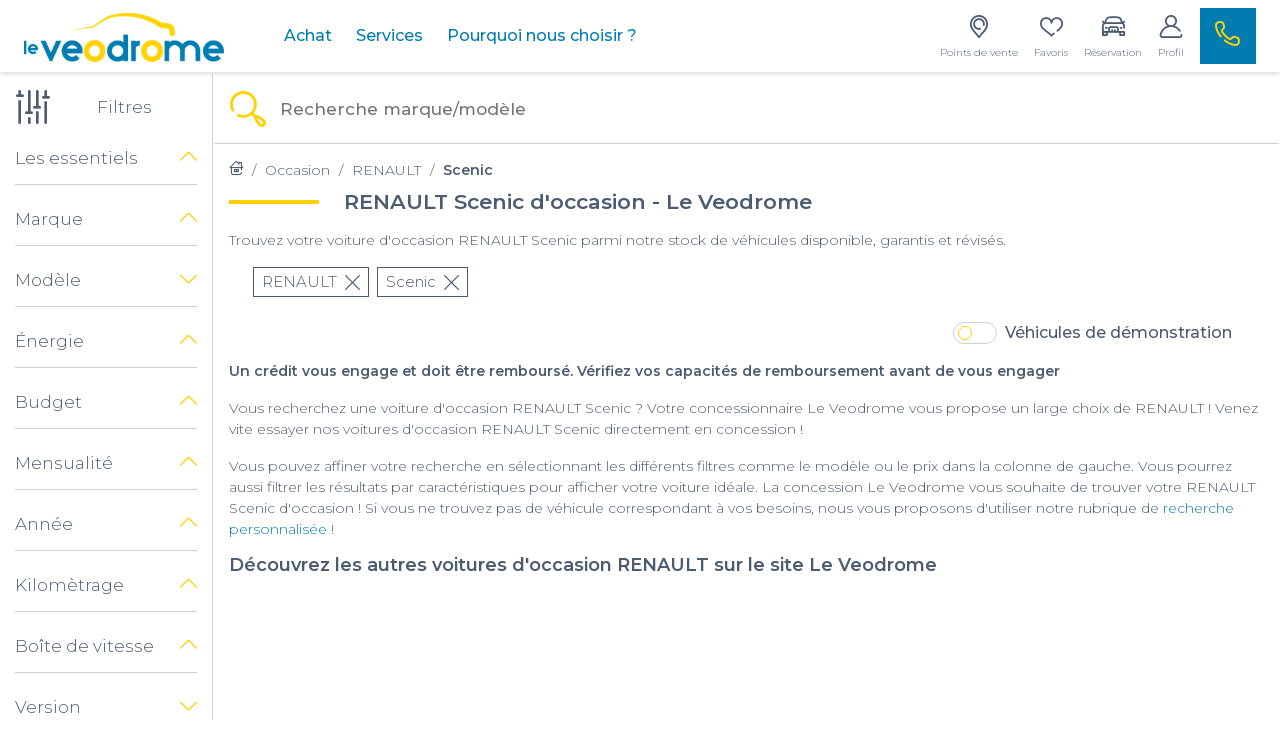

--- FILE ---
content_type: text/html; charset=utf-8
request_url: https://www.leveodrome.com/voiture/occasion/renault/scenic
body_size: 20305
content:
<!doctype html>
<html lang="fr">

  <head>
    
      
  <meta charset="utf-8">


  <meta http-equiv="x-ua-compatible" content="ie=edge">



  <title>RENAULT Scenic occasion - Le Veodrome</title>
  <script data-keepinline="true">
    var ajaxGetProductUrl = '//www.leveodrome.com/module/cdc_googletagmanager/async?obj=cart-action';

/* datalayer */
dataLayer = [];
dataLayer.push({"envWork":"production","language":"fr","siteType":"Dealer Site","userAuthenticated":"0","pageCategory":"adsseolandingagl","pageName":"/listing","siteSection":"Car listing","ecommerce":{"currencyCode":"EUR"},"userLogged":0,"userId":"guest_323011","google_tag_params":{"ecomm_pagetype":"other"}});
/* call to GTM Tag */
(function(w,d,s,l,i){w[l]=w[l]||[];w[l].push({'gtm.start':
new Date().getTime(),event:'gtm.js'});var f=d.getElementsByTagName(s)[0],
j=d.createElement(s),dl=l!='dataLayer'?'&l='+l:'';j.async=true;j.src=
'https://www.googletagmanager.com/gtm.js?id='+i+dl;f.parentNode.insertBefore(j,f);
})(window,document,'script','dataLayer','GTM-KFM6HQ9');

/* async call to avoid cache system for dynamic data */
dataLayer.push({
  'event': 'datalayer_ready'
});
</script>
  <meta name="description" content="Nombreuses RENAULT Scenic d&#039;occasion en stock chez Le Veodrome, votre concessionnaire automobile de véhicules en stock, révisées et garanties.">
  <meta name="keywords" content="Occasion;RENAULT;Scenic">
        <link rel="canonical" href="https://www.leveodrome.com/voiture/occasion/renault/scenic">
    
                  <link rel="alternate" href="https://www.leveodrome.com/voiture/occasion/renault/scenic" hreflang="fr">
        
      <meta property="og:type" content="website">
    <meta property="og:url" content="https://www.leveodrome.com/voiture/occasion/renault/scenic">    <meta property="og:title" content="RENAULT Scenic occasion - Le Veodrome">    <meta property="og:site_name" content="Le Veodrome">    <meta property="og:description" content="Nombreuses RENAULT Scenic d&#039;occasion en stock chez Le Veodrome, votre concessionnaire automobile de véhicules en stock, révisées et garanties.">    <meta property="og:image" content="https://www.leveodrome.com/voiture/occasion/renault/sceni/img/le-veodrome-logo-160812996047.jpg">    <meta property="og:phone_number" content="03 10 00 44 94"/>    <meta property="og:locality" content="Bischheim">     <meta property="og:postal-code" content="67800">    <meta property="og:country-name" content="FRANCE">
    


  <meta name="viewport" content="width=device-width, initial-scale=1, maximum-scale = 1.0, user-scalable = 0, viewport-fit=cover, shrink-to-fit=no">



  <link rel="icon" type="image/vnd.microsoft.icon" href="/img/favicon-47.ico?1612778588">
  <link rel="shortcut icon" type="image/x-icon" href="/img/favicon-47.ico?1612778588">



    <link rel="stylesheet" href="https://cdnjs.cloudflare.com/ajax/libs/font-awesome/5.9.0/css/all.min.css" type="text/css" media="all">
  <link rel="stylesheet" href="https://www.leveodrome.com/themes/veodrome/assets/cache/theme-85243d434.css" type="text/css" media="all">




    <script type="text/javascript" src="https://www.leveodrome.com/themes/veodrome/assets/cache/head-356656433.js" ></script>


  <script type="text/javascript">
        var HiFaq = {"psv":1.7,"search_url":"https:\/\/www.leveodrome.com\/foire-aux-questions\/search\/","key":"8be02cfda4f6ec7f8f822051e619941b","mainUrl":"https:\/\/www.leveodrome.com\/foire-aux-questions"};
        var adtm_activeLink = {"id":"","type":""};
        var adtm_isToggleMode = false;
        var adtm_menuHamburgerSelector = "#menu-icon, .menu-icon";
        var adtm_stickyOnMobile = false;
        var aglIdShop = 47;
        var aglLabelVehicle = "v\u00e9hicule";
        var agl_definitions = {"label_vn":"Neuve & 0Km","label_vo":"Occasion"};
        var agl_facets = "[{\"id\":\"tags\",\"tax\":\"_tags\",\"name\":\"Les essentiels\",\"icon\":\"\",\"order\":1,\"type\":\"conjunctive\",\"collapsed\":0,\"show_front\":1,\"hide_css_front\":0,\"css_class\":\"\"},{\"id\":\"marquename\",\"tax\":\"marque.name\",\"name\":\"Marque\",\"icon\":\"\",\"order\":2,\"type\":\"conjunctive\",\"collapsed\":0,\"show_front\":1,\"hide_css_front\":0,\"css_class\":\"\"},{\"id\":\"modelename\",\"tax\":\"modele.name\",\"name\":\"Mod\\u00e8le\",\"icon\":\"\",\"order\":3,\"type\":\"conjunctive\",\"collapsed\":1,\"show_front\":1,\"hide_css_front\":0,\"css_class\":\"\"},{\"id\":\"energie\",\"tax\":\"energie\",\"name\":\"\\u00c9nergie\",\"icon\":\"\",\"order\":4,\"type\":\"conjunctive\",\"collapsed\":0,\"show_front\":1,\"hide_css_front\":0,\"css_class\":\"\"},{\"id\":\"pricetaxincl\",\"tax\":\"price_tax_incl\",\"name\":\"Budget\",\"icon\":\"\",\"order\":5,\"type\":\"slider\",\"collapsed\":0,\"show_front\":1,\"hide_css_front\":0,\"css_class\":\"\"},{\"id\":\"monthlyfunding\",\"tax\":\"monthly_funding\",\"name\":\"Mensualit\\u00e9\",\"icon\":\"\",\"order\":6,\"type\":\"slider\",\"collapsed\":0,\"show_front\":1,\"hide_css_front\":0,\"css_class\":\"\"},{\"id\":\"annee\",\"tax\":\"annee\",\"name\":\"Ann\\u00e9e\",\"icon\":\"\",\"order\":7,\"type\":\"slider\",\"collapsed\":0,\"show_front\":1,\"hide_css_front\":0,\"css_class\":\"\"},{\"id\":\"kilometrage\",\"tax\":\"kilometrage\",\"name\":\"Kilom\\u00e8trage\",\"icon\":\"\",\"order\":8,\"type\":\"slider\",\"collapsed\":0,\"show_front\":1,\"hide_css_front\":0,\"css_class\":\"\"},{\"id\":\"boitedevitesse\",\"tax\":\"boite_de_vitesse\",\"name\":\"Bo\\u00eete de vitesse\",\"icon\":\"\",\"order\":9,\"type\":\"conjunctive\",\"collapsed\":0,\"show_front\":1,\"hide_css_front\":0,\"css_class\":\"\"},{\"id\":\"version\",\"tax\":\"version\",\"name\":\"Version\",\"icon\":\"\",\"order\":10,\"type\":\"conjunctive\",\"collapsed\":1,\"show_front\":1,\"hide_css_front\":0,\"css_class\":\"\"},{\"id\":\"typedevehiculename\",\"tax\":\"type_de_vehicule.name\",\"name\":\"Type de v\\u00e9hicule\",\"icon\":\"\",\"order\":11,\"type\":\"conjunctive\",\"collapsed\":1,\"show_front\":1,\"hide_css_front\":0,\"css_class\":\"\"},{\"id\":\"category\",\"tax\":\"category\",\"name\":\"Cat\\u00e9gorie\",\"icon\":\"\",\"order\":12,\"type\":\"conjunctive\",\"collapsed\":1,\"show_front\":1,\"hide_css_front\":1,\"css_class\":\"\"},{\"id\":\"suppliername\",\"tax\":\"supplier.name\",\"name\":\"Point de vente\",\"icon\":\"\",\"order\":13,\"type\":\"conjunctive\",\"collapsed\":1,\"show_front\":1,\"hide_css_front\":1,\"css_class\":\"\"},{\"id\":\"suppliercity\",\"tax\":\"supplier.city\",\"name\":\"Localisation\",\"icon\":\"\",\"order\":14,\"type\":\"conjunctive\",\"collapsed\":1,\"show_front\":1,\"hide_css_front\":1,\"css_class\":\"\"},{\"id\":\"isvd\",\"tax\":\"is_vd\",\"name\":\"V\\u00e9hicules de d\\u00e9monstration\",\"icon\":\"\",\"order\":16,\"type\":\"conjunctive\",\"collapsed\":1,\"show_front\":1,\"hide_css_front\":1,\"css_class\":\"\"},{\"id\":\"isvu\",\"tax\":\"is_vu\",\"name\":\"V\\u00e9hicules utilitaire\",\"icon\":\"\",\"order\":17,\"type\":\"conjunctive\",\"collapsed\":1,\"show_front\":1,\"hide_css_front\":1,\"css_class\":\"\"},{\"id\":\"energyclass\",\"tax\":\"energy_class\",\"name\":\"Crit'Air\",\"icon\":\"\",\"order\":18,\"type\":\"conjunctive\",\"collapsed\":1,\"show_front\":1,\"hide_css_front\":1,\"css_class\":\"\"},{\"id\":\"nombredeplaces\",\"tax\":\"nombre_de_places\",\"name\":\"Nombre de places\",\"icon\":\"\",\"order\":19,\"type\":\"conjunctive\",\"collapsed\":1,\"show_front\":1,\"hide_css_front\":1,\"css_class\":\"\"},{\"id\":\"niveaudemissionco2\",\"tax\":\"niveau_d_emission_co2\",\"name\":\"Emission CO2\",\"icon\":\"\",\"order\":20,\"type\":\"slider\",\"collapsed\":1,\"show_front\":1,\"hide_css_front\":1,\"css_class\":\"\"},{\"id\":\"isnotvd\",\"tax\":\"is_not_vd\",\"name\":\"Non v\\u00e9hicules de d\\u00e9monstration\",\"icon\":\"\",\"order\":21,\"type\":\"conjunctive\",\"collapsed\":0,\"show_front\":1,\"hide_css_front\":1,\"css_class\":\"\"},{\"id\":\"reference\",\"tax\":\"reference\",\"name\":\"R\\u00e9f. Stock\",\"icon\":\"\",\"order\":22,\"type\":\"conjunctive\",\"collapsed\":1,\"show_front\":1,\"hide_css_front\":1,\"css_class\":\"\"},{\"id\":\"couleurexterieure\",\"tax\":\"couleur_exterieure\",\"name\":\"Couleur ext\\u00e9rieure\",\"icon\":\"\",\"order\":23,\"type\":\"conjunctive\",\"collapsed\":1,\"show_front\":1,\"hide_css_front\":1,\"css_class\":\"\"},{\"id\":\"fundingtypefinancement\",\"tax\":\"funding.type_financement\",\"name\":\"Type de financement\",\"icon\":\"\",\"order\":24,\"type\":\"conjunctive\",\"collapsed\":1,\"show_front\":1,\"hide_css_front\":1,\"css_class\":\"\"},{\"id\":\"dateentreestock\",\"tax\":\"date_entree_stock\",\"name\":\"Date Entr\\u00e9e Stock\",\"icon\":\"\",\"order\":59,\"type\":\"slider\",\"collapsed\":1,\"show_front\":1,\"hide_css_front\":1,\"css_class\":\"\"}]";
        var algoliaSettings = {"app_id":"CZPX8080CL","search_key":"fdcce4b06cd7888a455c4b5db0957a57","indices":[{"index_name":"hess_prod_all_fr","name":"products","order1":1,"order2":0,"nbHits":"3"},{"index_name":"hess_prod_categories_fr","name":"categories","order1":0,"order2":0,"nbHits":"5"}],"sorting_indices":[{"index_name":"hess_prod_all_fr_monthly_funding_desc","label":"monthly_funding_desc"},{"index_name":"hess_prod_all_fr_monthly_funding_asc","label":"monthly_funding_asc"},{"index_name":"hess_prod_all_fr_price_tax_incl_desc","label":"price_tax_incl_desc"},{"index_name":"hess_prod_all_fr_price_tax_incl_asc","label":"price_tax_incl_asc"},{"index_name":"hess_prod_all_fr_kilometrage_desc","label":"kilometrage_desc"},{"index_name":"hess_prod_all_fr_kilometrage_asc","label":"kilometrage_asc"}],"index_name":"hess_prod_","type_of_search":["autocomplete","instant"],"instant_jquery_selector":"#columns","facets":[{"tax":"reference","name":"reference","order":"22","order2":0,"type":"conjunctive"},{"tax":"category","name":"category","order":"12","order2":0,"type":"conjunctive"},{"tax":"price_tax_incl","name":"price_tax_incl","order":"5","order2":0,"type":"slider"},{"tax":"funding.type_financement","name":"funding.type_financement","order":"24","order2":0,"type":"conjunctive"},{"tax":"monthly_funding","name":"monthly_funding","order":"6","order2":0,"type":"slider"},{"tax":"supplier","name":"supplier","order":"25","order2":0,"type":"conjunctive"},{"tax":"supplier.name","name":"supplier.name","order":"13","order2":0,"type":"conjunctive"},{"tax":"supplier.city","name":"supplier.city","order":"14","order2":0,"type":"conjunctive"},{"tax":"is_vu","name":"is_vu","order":"17","order2":0,"type":"conjunctive"},{"tax":"is_vd","name":"is_vd","order":"16","order2":0,"type":"conjunctive"},{"tax":"is_not_vd","name":"is_not_vd","order":"21","order2":0,"type":"conjunctive"},{"tax":"energy_class","name":"energy_class","order":"18","order2":0,"type":"conjunctive"},{"tax":"_tags","name":"_tags","order":"1","order2":0,"type":"conjunctive"},{"tax":"date_entree_stock","name":"date_entree_stock","order":"59","order2":0,"type":"slider"},{"tax":"annee","name":"annee","order":"7","order2":0,"type":"slider"},{"tax":"marque.name","name":"marque.name","order":"2","order2":0,"type":"conjunctive"},{"tax":"modele.name","name":"modele.name","order":"3","order2":0,"type":"conjunctive"},{"tax":"version","name":"version","order":"10","order2":0,"type":"conjunctive"},{"tax":"energie","name":"energie","order":"4","order2":0,"type":"conjunctive"},{"tax":"boite_de_vitesse","name":"boite_de_vitesse","order":"9","order2":0,"type":"conjunctive"},{"tax":"kilometrage","name":"kilometrage","order":"8","order2":0,"type":"slider"},{"tax":"nombre_de_places","name":"nombre_de_places","order":"19","order2":0,"type":"conjunctive"},{"tax":"type_de_vehicule.name","name":"type_de_vehicule.name","order":"11","order2":0,"type":"conjunctive"},{"tax":"couleur_exterieure","name":"couleur_exterieure","order":"23","order2":0,"type":"conjunctive"},{"tax":"niveau_d_emission_co2","name":"niveau_d_emission_co2","order":"20","order2":0,"type":"slider"},{"tax":"marque.slug","name":"marque.slug","order":"37","order2":0,"type":"conjunctive"},{"tax":"modele.slug","name":"modele.slug","order":"40","order2":0,"type":"conjunctive"}],"number_by_page":"10","search_input_selector":"[name='search_query']","plugin_url":"\/modules\/algolia\/","language":"fr","theme":{"dir":"default","name":"PS-1.6 Default","screenshot":"\/modules\/algolia\/\/themes\/default\/screenshot.png","screenshot_autocomplete":"\/modules\/algolia\/\/themes\/default\/screenshot-autocomplete.png","description":"","facet_types":{"slider":"Slider","menu":"Menu"}},"currency":"\u20ac","facets_order_type":"name_asc","use_left_column":true};
        var algoliaTranslateLabel = {"monthly_funding_asc":"Mensualit\u00e9 croissante","monthly_funding_desc":"Mensualit\u00e9 d\u00e9croissante","price_tax_incl_asc":"Prix croissant","price_tax_incl_desc":"Prix d\u00e9croissant","kilometrage_asc":"Km croissant","kilometrage_desc":"Km d\u00e9croissant","puissance_reelle_asc":"Puissance croissante","puissance_reelle_desc":"Puissance d\u00e9croissante","date_add_desc":"Nouveaut\u00e9"};
        var algoliaVehicleParameters = {"aglDFR":{"category":["Occasion"],"marque.name":["RENAULT"],"modele.name":["Scenic"]},"aglNR":{}};
        var algolia_prefiltered = "shops_association.shop_47 = 1 AND is_vo = 1";
        var allModelString = "Tous les mod\u00e8les";
        var cart_url = "\/\/www.leveodrome.com\/panier?action=show";
        var cdpcpAjaxErrorMsg = "Il y avait un probl\u00e8me lors de la mise \u00e0 jour de votre v\u00e9hicule la liste de comparaison. S'il vous pla\u00eet essayer de nouveau dans un moment ou essayez de rafra\u00eechir la page.";
        var cdpcpButton = "\n\n<button\n\ttype=\"button\"\n\tclass=\"cdpcp-compare-btn cdpcp-compare-btn--no-js d-flex flex-column align-items-center justify-content-center\"\n>\n\t<i class=\"icon-hess-heart cdpcp-icon-add cdpcp-compare-btn__icon cdpcp-compare-btn__icon--add\"><\/i>\n\n\t<i class=\"icon-hess-heart-full cdpcp-icon-remove cdpcp-compare-btn__icon cdpcp-compare-btn__icon--remove\"><\/i>\n\n\t<svg class=\"cdpcp-icon-loading cdpcp-compare-btn__icon cdpcp-compare-btn__icon--loading\">\n\t\t<use xlink:href=\"#cdpcp-icon-loading\"><\/use>\n\t<\/svg>\n\n\t<span class=\"cdpcp-compare-btn__text cdpcp-compare-btn__text--add colored-tertiary\">\n\t\tAjouter aux favoris\n\t<\/span>\n\n\t<span class=\"cdpcp-compare-btn__text cdpcp-compare-btn__text--remove colored-tertiary\">\n\t\tSupprimer des favoris\n\t<\/span>\n<\/button>\n";
        var cdpcpConfig = {"highlightBkg":"rgb(255, 196, 0)","highlightText":"rgb(33, 33, 33)","highlightType":"2","hoverOutlineColor":"rgb(33, 33, 33)","hoverOutlineEnabled":true,"listsButtonPosition":"above","listsButtonSelector":".product-description","popupCompareEnabled":false,"preDefinedStyle":"custom","showAddToCartButton":"0","showAvailability":true,"showColorSwatches":true,"showCondition":true,"showDescription":true,"showManufacturer":false,"showPrice":true,"showProductPageButton":true,"showQuickView":false,"showStickyFooterQuickView":false,"showReviews":true,"showSupplier":false,"slideOutBkgColor":"rgb(255, 255, 255)","slideOutButtonBkgColor":"rgb(255, 255, 255)","slideOutButtonBorderColor":"rgb(221, 221, 221)","slideOutButtonTextColor":"rgb(33, 33, 33)","slideOutTextColor":"rgb(33, 33, 33)","stickyBkgColor":"rgb(255, 255, 255)","stickyBorderColor":"rgb(221, 221, 221)","stickyDotColor":"rgb(33, 33, 33)","stickyFooterEnabled":true};
        var cdpcpNumCompareProducts = 0;
        var cdpcpProductIds = [];
        var cdpcpToken = null;
        var display_financement = true;
        var hess_financement_path = "https:\/\/www.leveodrome.com\/module\/hess_financement\/financement";
        var hess_gs_path = "https:\/\/www.leveodrome.com\/module\/hess_settings\/globalsettings";
        var home_search_subtitle = "";
        var hs_sp_activation = false;
        var hs_sp_capital = true;
        var hs_sp_character = "12";
        var hs_sp_letter = true;
        var hs_sp_numeric = true;
        var hs_sp_sign = true;
        var is_employee = false;
        var is_moto_website = false;
        var maxValueMonthlyFunding = "3147.000000";
        var minValueMonthlyFunding = "111.000000";
        var prestashop = {"cart":{"products":[],"totals":{"total":{"type":"total","label":"Total \u00e0 r\u00e9gler en concession","amount":49,"value":"-49\u00a0\u20ac"},"total_including_tax":{"type":"total","label":"Total TTC","amount":49,"value":"49\u00a0\u20ac"},"total_excluding_tax":{"type":"total","label":"Total HT :","amount":49,"value":"49\u00a0\u20ac"},"installment":{"label":"Acompte r\u00e9gl\u00e9 en ligne","value":"49\u00a0\u20ac"}},"subtotals":{"discounts":null,"shipping":{"type":"shipping","label":"Livraison","amount":0,"value":"gratuit"},"tax":null,"products":{"type":"products","label":"Prix du v\u00e9hicule TTC","amount":0,"value":"0\u00a0\u20ac"}},"products_count":0,"summary_string":"0 v\u00e9hicules","vouchers":{"allowed":0,"added":[]},"discounts":[],"minimalPurchase":0,"minimalPurchaseRequired":""},"currency":{"name":"Euro","iso_code":"EUR","iso_code_num":"978","sign":"\u20ac"},"customer":{"lastname":null,"firstname":null,"email":null,"birthday":null,"newsletter":null,"newsletter_date_add":null,"optin":null,"website":null,"company":null,"siret":null,"ape":null,"is_logged":false,"gender":{"type":null,"name":null},"addresses":[]},"language":{"name":"Fran\u00e7ais (French)","iso_code":"fr","locale":"fr-FR","language_code":"fr","is_rtl":"0","date_format_lite":"d\/m\/Y","date_format_full":"d\/m\/Y H:i:s","id":2},"page":{"title":"","canonical":"https:\/\/www.leveodrome.com\/voiture\/occasion\/renault\/scenic","meta":{"title":"RENAULT Scenic occasion - Le Veodrome","description":"Nombreuses RENAULT Scenic d'occasion en stock chez Le Veodrome, votre concessionnaire automobile de v\u00e9hicules en stock, r\u00e9vis\u00e9es et garanties.","keywords":"Occasion;RENAULT;Scenic","robots":"index"},"page_name":"module-hess_algolia_front-adsseolandingagl","body_classes":{"lang-fr":true,"lang-rtl":false,"country-FR":true,"currency-EUR":true,"layout-full-width":true,"page-":true,"tax-display-enabled":true},"admin_notifications":[]},"shop":{"name":"Le Veodrome","logo":"\/img\/le-veodrome-logo-160812996047.jpg","stores_icon":"\/img\/logo_stores.png","favicon":"\/img\/favicon-47.ico"},"urls":{"base_url":"https:\/\/www.leveodrome.com\/","current_url":"https:\/\/www.leveodrome.com\/voiture\/occasion\/renault\/scenic","shop_domain_url":"https:\/\/www.leveodrome.com","img_ps_url":"https:\/\/www.leveodrome.com\/img\/","img_cat_url":"https:\/\/www.leveodrome.com\/img\/c\/","img_lang_url":"https:\/\/www.leveodrome.com\/img\/l\/","img_prod_url":"https:\/\/www.leveodrome.com\/img\/p\/","img_manu_url":"https:\/\/www.leveodrome.com\/img\/m\/","img_sup_url":"https:\/\/www.leveodrome.com\/img\/su\/","img_ship_url":"https:\/\/www.leveodrome.com\/img\/s\/","img_store_url":"https:\/\/www.leveodrome.com\/img\/st\/","img_col_url":"https:\/\/www.leveodrome.com\/img\/co\/","img_url":"https:\/\/www.leveodrome.com\/themes\/veodrome\/assets\/img\/","css_url":"https:\/\/www.leveodrome.com\/themes\/veodrome\/assets\/css\/","js_url":"https:\/\/www.leveodrome.com\/themes\/veodrome\/assets\/js\/","pic_url":"https:\/\/www.leveodrome.com\/upload\/","pages":{"address":"https:\/\/www.leveodrome.com\/adresse","addresses":"https:\/\/www.leveodrome.com\/adresses","authentication":"https:\/\/www.leveodrome.com\/connexion","cart":"https:\/\/www.leveodrome.com\/panier","category":"https:\/\/www.leveodrome.com\/index.php?controller=category","cms":"https:\/\/www.leveodrome.com\/index.php?controller=cms","contact":"https:\/\/www.leveodrome.com\/nous-contacter","discount":"https:\/\/www.leveodrome.com\/reduction","guest_tracking":"https:\/\/www.leveodrome.com\/suivi-commande-invite","history":"https:\/\/www.leveodrome.com\/historique-commandes","identity":"https:\/\/www.leveodrome.com\/identite","index":"https:\/\/www.leveodrome.com\/","my_account":"https:\/\/www.leveodrome.com\/mon-compte","order_confirmation":"https:\/\/www.leveodrome.com\/confirmation-commande","order_detail":"https:\/\/www.leveodrome.com\/index.php?controller=order-detail","order_follow":"https:\/\/www.leveodrome.com\/suivi-commande","order":"https:\/\/www.leveodrome.com\/commande","order_return":"https:\/\/www.leveodrome.com\/index.php?controller=order-return","order_slip":"https:\/\/www.leveodrome.com\/avoirs","pagenotfound":"https:\/\/www.leveodrome.com\/page-introuvable","password":"https:\/\/www.leveodrome.com\/recuperation-mot-de-passe","pdf_invoice":"https:\/\/www.leveodrome.com\/index.php?controller=pdf-invoice","pdf_order_return":"https:\/\/www.leveodrome.com\/index.php?controller=pdf-order-return","pdf_order_slip":"https:\/\/www.leveodrome.com\/index.php?controller=pdf-order-slip","prices_drop":"https:\/\/www.leveodrome.com\/index.php?controller=prices-drop","product":"https:\/\/www.leveodrome.com\/index.php?controller=product","search":"https:\/\/www.leveodrome.com\/index.php?controller=search","sitemap":"https:\/\/www.leveodrome.com\/plan du site","stores":"https:\/\/www.leveodrome.com\/magasins","supplier":"https:\/\/www.leveodrome.com\/fournisseur","register":"https:\/\/www.leveodrome.com\/connexion?create_account=1","order_login":"https:\/\/www.leveodrome.com\/commande?login=1"},"alternative_langs":{"fr":"https:\/\/www.leveodrome.com\/voiture\/occasion\/renault\/scenic"},"theme_assets":"\/themes\/veodrome\/assets\/","actions":{"logout":"https:\/\/www.leveodrome.com\/?mylogout="},"no_picture_image":{"bySize":{"small_default":{"url":"https:\/\/advscklxuo.cloudimg.io\/v7\/https:\/\/hess-webstore.s3.eu-west-3.amazonaws.com\/img\/p\/fr-default-small_default.jpg?width=98&height=98&func=bound","width":98,"height":98},"cdpcp_footer":{"url":"https:\/\/advscklxuo.cloudimg.io\/v7\/https:\/\/hess-webstore.s3.eu-west-3.amazonaws.com\/img\/p\/fr-default-cdpcp_footer.jpg?width=120&height=120&func=bound","width":120,"height":120},"cart_default":{"url":"https:\/\/advscklxuo.cloudimg.io\/v7\/https:\/\/hess-webstore.s3.eu-west-3.amazonaws.com\/img\/p\/fr-default-cart_default.jpg?width=125&height=125&func=bound","width":125,"height":125},"cdpcp_slideout":{"url":"https:\/\/advscklxuo.cloudimg.io\/v7\/https:\/\/hess-webstore.s3.eu-west-3.amazonaws.com\/img\/p\/fr-default-cdpcp_slideout.jpg?width=125&height=125&func=bound","width":125,"height":125},"home_default":{"url":"https:\/\/advscklxuo.cloudimg.io\/v7\/https:\/\/hess-webstore.s3.eu-west-3.amazonaws.com\/img\/p\/fr-default-home_default.jpg?width=250&height=250&func=bound","width":250,"height":250},"medium_default":{"url":"https:\/\/advscklxuo.cloudimg.io\/v7\/https:\/\/hess-webstore.s3.eu-west-3.amazonaws.com\/img\/p\/fr-default-medium_default.jpg?width=452&height=452&func=bound","width":452,"height":452},"large_default":{"url":"https:\/\/advscklxuo.cloudimg.io\/v7\/https:\/\/hess-webstore.s3.eu-west-3.amazonaws.com\/img\/p\/fr-default-large_default.jpg?width=1280&height=960&func=bound","width":1280,"height":960}},"small":{"url":"https:\/\/advscklxuo.cloudimg.io\/v7\/https:\/\/hess-webstore.s3.eu-west-3.amazonaws.com\/img\/p\/fr-default-small_default.jpg?width=98&height=98&func=bound","width":98,"height":98},"medium":{"url":"https:\/\/advscklxuo.cloudimg.io\/v7\/https:\/\/hess-webstore.s3.eu-west-3.amazonaws.com\/img\/p\/fr-default-cdpcp_slideout.jpg?width=125&height=125&func=bound","width":125,"height":125},"large":{"url":"https:\/\/advscklxuo.cloudimg.io\/v7\/https:\/\/hess-webstore.s3.eu-west-3.amazonaws.com\/img\/p\/fr-default-large_default.jpg?width=1280&height=960&func=bound","width":1280,"height":960},"legend":""}},"configuration":{"display_taxes_label":true,"display_prices_tax_incl":true,"is_catalog":false,"show_prices":true,"opt_in":{"partner":true},"quantity_discount":{"type":"discount","label":"Remise"},"voucher_enabled":0,"return_enabled":0},"field_required":[],"breadcrumb":{"links":[{"title":"Accueil","url":"https:\/\/www.leveodrome.com\/"},{"title":"Occasion","url":"https:\/\/www.leveodrome.com\/voiture\/occasion"},{"title":"RENAULT","url":"https:\/\/www.leveodrome.com\/voiture\/occasion\/renault"},{"title":"Scenic","url":"https:\/\/www.leveodrome.com\/voiture\/occasion\/renault\/scenic"}],"count":4},"link":{"base_url_enable":true,"protocol_link":"https:\/\/","protocol_content":"https:\/\/"},"time":1762517995,"static_token":"c70dbd0c86f11c1d52e83f1f1e65f27e","token":"da49b9b93b529e41de3c5dff02b70adb"};
        var pubOffreAlt = "";
        var pubOffreAlt2 = "";
        var pubOffreLink = "";
        var pubOffreLink2 = "";
        var pubOffrePath = "\/img\/cms\/pub\/pub-listing-veodrome.png";
        var pubOffrePath2 = "";
        var pubOffreTarget = 0;
        var pubOffreTarget2 = 0;
        var pwfavorites = {"move_button":false,"product_miniature_selector":"article.product-miniature.js-product-miniature","product_thumbnail_selector":".product-thumbnail","show_confirmation":true,"slider":{"infinite_loop":false,"max_slides_xs":2,"max_slides_sm":2,"max_slides_md":2,"max_slides_lg":2,"width_sm":767,"width_md":991,"width_lg":1199},"translations":{"favorite_added":"Le v\u00e9hicule &quot;%1$s&quot; a \u00e9t\u00e9 ajout\u00e9 \u00e0 vos favoris. %2$sVoir mes favoris%3$s","favorite_removed":"Le v\u00e9hicule &quot;%1$s&quot; a \u00e9t\u00e9 retir\u00e9 de vos favoris. %2$sVoir mes favoris%3$s"},"urls":{"ajax":"https:\/\/www.leveodrome.com\/module\/pwfavorites\/ajax?fav=1","favorites":"https:\/\/www.leveodrome.com\/module\/pwfavorites\/favorites"}};
        var refresh_url = "\/\/www.leveodrome.com\/module\/ps_shoppingcart\/ajax";
        var stripe_message = {"processing":"Paiement en cours...","accept_cgv":"Merci d'accepter les conditions g\u00e9n\u00e9rales de vente","redirecting":"Redirection en cours..."};
        var version_photo_vn = "&v=11";
        var watermark_config = "&wat=1&wat_url=https:\/\/hess-webstore.s3.eu-west-3.amazonaws.com\/img\/MASK-VD-SC.png&wat_scale=100p&wat_gravity=northwest&wat_pad=0";
      </script>



  <style>
			.cdpcp__items-wrapper {
			background-color: rgb(255, 255, 255) !important;
			border-color: rgb(221, 221, 221) !important;
		}

		/*
		.cdpcp-menu__button {
			color: rgb(33, 33, 33) !important;
		}
		*/

		.cdpcp__slideout {
			background-color: rgb(255, 255, 255) !important;
			color: rgb(33, 33, 33) !important;
		}
		/*
		.cdpcp-slideout__button {
			background-color: rgb(255, 255, 255) !important;
			border-color: rgb(221, 221, 221) !important;
			color: rgb(33, 33, 33) !important;
		}
		*/
	
	
				@media only screen {
			.cdpcp-highlight,
			.cdpcp-highlight > * {
				background-color: rgb(255, 196, 0) !important;
				color: rgb(33, 33, 33) !important;
			}
		}
	
			@media (min-width: 768px) {
			.cdpcp-table__feature-row:hover {
				outline: 1px solid rgb(33, 33, 33) !important;
			}
		}
	</style>
<script type="text/javascript">var SdsJsOnLoadActions = [];window.onload=function(){ $.each(SdsJsOnLoadActions, function(k, func){ func.call(); }); };</script><style type="text/css">
    
</style>




  <link href="/themes/classic/assets/css/lib/hess-icons/css/ICON-HESS-V3.css" rel="preload" as="style">
  <link href="/themes/classic/assets/css/lib/hess-icons/css/ICON-HESS-V3.css" rel="stylesheet" type="text/css">


    
  </head>

  <body id="module-hess_algolia_front-adsseolandingagl" class="lang-fr country-fr currency-eur layout-full-width page- tax-display-enabled">

    
      <!-- Google Tag Manager (noscript) -->
<noscript><iframe src="https://www.googletagmanager.com/ns.html?id=GTM-KFM6HQ9"
height="0" width="0" style="display:none;visibility:hidden"></iframe></noscript>
<!-- End Google Tag Manager (noscript) -->

    

    <main>
      
              

      <header id="header">
        
                      
  <div class="header-banner">
    
  </div>



  <nav role="navigation" class="header-nav">
    <div class="d-flex flex-row align-items-center header-desktop pl-4 px-lg-4">
      <div id="_desktop_logo" class="text-left mx-0 d-none d-xl-block">
                        <a href="https://www.leveodrome.com/" class="d-inline-block">
                <img class="logo img-responsive" src="/img/le-veodrome-logo-160812996047.jpg" alt="Le Veodrome">
              </a>
                </div>
      <div class="left-nav p-0 pl-lg-5 text-left">
          <!-- MODULE PM_AdvancedTopMenu || Presta-Module.com -->
<div id="_desktop_top_menu" class="adtm_menu_container ">
	<div id="adtm_menu" data-open-method="1" class="" data-active-id="" data-active-type="">
		<div id="adtm_menu_inner" class="clearfix advtm_open_on_hover">
			<ul id="menu">
				<li class="li-niveau1 header-menu-mobile d-xl-none px-3 py-4 bgcolored">
					<strong class="d-inline-block colored-tertiary text-uppercase">Menu</strong>
				</li>
														
																																																								<li class="li-niveau1 advtm_menu_83 sub">
													<a href="#" title="Achat"  class="adtm_unclickable a-niveau1" ><span class="advtm_menu_span advtm_menu_span_83">Achat</span></a>																	<div class="adtm_sub">
													<table class="columnWrapTable">
							<tr>
																							
																<td class="adtm_column_wrap_td advtm_column_wrap_td_70">
									<div class="adtm_column_wrap advtm_column_wrap_70">
																			<div class="adtm_column_wrap_sizer">&nbsp;</div>
																																																												<div class="adtm_column adtm_column_109">
																																				<span class="column_wrap_title">
																													<span data-href="#" title="Nos occasions"  class="adtm_unclickable" >Nos occasions</span>																											</span>
																																															<ul class="adtm_elements adtm_elements_109">
																																																																			<li class="">
																															<span data-href="L3ZvaXR1cmUvb2NjYXNpb24=" title="Notre stock d'occasion"  class="" >Notre stock d'occasion</span>																											</li>
																																																																																	<li class="">
																															<span data-href="L3ZvaXR1cmUvZmFpYmxlLWtpbG9tZXRyYWdl" title="Nos occasions de -10 000km"  class="" >Nos occasions de -10 000km</span>																											</li>
																																																																																	<li class="">
																															<span data-href="L3ZvaXR1cmUvZWxlY3RyaXF1ZQ==" title="Nos occasions &eacute;lectriques"  class="" >Nos occasions &eacute;lectriques</span>																											</li>
																																																																																	<li class="">
																															<span data-href="L3ZvaXR1cmUvaHlicmlkZQ==" title="Nos occasions hybrides"  class="" >Nos occasions hybrides</span>																											</li>
																																						</ul>
																																	</div>
																																																																																	<div class="adtm_column adtm_column_110">
																																				<span class="column_wrap_title">
																													<span data-href="#" title="Nos types de v&eacute;hicule"  class="adtm_unclickable" >Nos types de v&eacute;hicule</span>																											</span>
																																															<ul class="adtm_elements adtm_elements_110">
																																																																			<li class="">
																															<span data-href="L3ZvaXR1cmUvY2l0YWRpbmU=" title="Citadine"  class="" >Citadine</span>																											</li>
																																																																																	<li class="">
																															<span data-href="L3ZvaXR1cmUvYmVybGluZQ==" title="Berline"  class="" >Berline</span>																											</li>
																																																																																	<li class="">
																															<span data-href="L3ZvaXR1cmUvYnJlYWs=" title="Break"  class="" >Break</span>																											</li>
																																																																																	<li class="">
																															<span data-href="L3ZvaXR1cmUvc3V2" title="S.U.V"  class="" >S.U.V</span>																											</li>
																																																																																	<li class="">
																															<span data-href="L3ZvaXR1cmUvbW9ub3NwYWNl" title="Monospace"  class="" >Monospace</span>																											</li>
																																																																																	<li class="">
																															<span data-href="L3ZvaXR1cmUvdXRpbGl0YWlyZQ==" title="Utilitaire"  class="" >Utilitaire</span>																											</li>
																																																																																	<li class="">
																															<span data-href="L3ZvaXR1cmUvY2FicmlvbGV0" title="Cabriolet"  class="" >Cabriolet</span>																											</li>
																																																																																	<li class="">
																															<span data-href="L3ZvaXR1cmUvY291cGU=" title="Coup&eacute;"  class="" >Coup&eacute;</span>																											</li>
																																						</ul>
																																	</div>
																																																</div>
								</td>
																						</tr>
						</table>
												</div>
										</li>
																			
																																																								<li class="li-niveau1 advtm_menu_85 sub">
													<a href="#" title="Services"  class="adtm_unclickable a-niveau1" ><span class="advtm_menu_span advtm_menu_span_85">Services</span></a>																	<div class="adtm_sub">
													<table class="columnWrapTable">
							<tr>
																							
																<td class="adtm_column_wrap_td advtm_column_wrap_td_71">
									<div class="adtm_column_wrap advtm_column_wrap_71">
																			<div class="adtm_column_wrap_sizer">&nbsp;</div>
																																																												<div class="adtm_column adtm_column_111">
																																																										<ul class="adtm_elements adtm_elements_111">
																																																																			<li class="">
																															<span data-href="aHR0cHM6Ly93d3cubGV2ZW9kcm9tZS5jb20vcGFnZS9hY2N1ZWlsL2ZpbmFuY2VtZW50cy1jaGV6LWxlLXZlb2Ryb21l" title="Financement"  class=""  data-type="cms" data-id="396">Financement</span>																											</li>
																																																																																	<li class="">
																															<span data-href="L3BhZ2UvYWNjdWVpbC9nYXJhbnRpZQ==" title="Garantie"  class="" >Garantie</span>																											</li>
																																																																																	<li class="">
																															<span data-href="aHR0cHM6Ly93d3cubGV2ZW9kcm9tZS5jb20vcGFnZS9hY2N1ZWlsL2NvbnNlaWxzLWFjaGF0LWV0LXZlbnRlLWRlLXZvaXR1cmU=" title="Conseils achat et vente"  class=""  data-type="cms" data-id="393">Conseils achat et vente</span>																											</li>
																																						</ul>
																																	</div>
																																																</div>
								</td>
																						</tr>
						</table>
												</div>
										</li>
																			
																																																								<li class="li-niveau1 advtm_menu_86 sub">
													<a href="#" title="Pourquoi nous choisir ?"  class="adtm_unclickable a-niveau1" ><span class="advtm_menu_span advtm_menu_span_86">Pourquoi nous choisir ?</span></a>																	<div class="adtm_sub">
													<table class="columnWrapTable">
							<tr>
																							
																<td class="adtm_column_wrap_td advtm_column_wrap_td_75">
									<div class="adtm_column_wrap advtm_column_wrap_75">
																			<div class="adtm_column_wrap_sizer">&nbsp;</div>
																																																												<div class="adtm_column adtm_column_115">
																																																										<ul class="adtm_elements adtm_elements_115">
																																																																			<li class="">
																															<span data-href="aHR0cHM6Ly93d3cubGV2ZW9kcm9tZS5jb20vcGFnZS9hY2N1ZWlsL3ByZXNlbnRhdGlvbg==" title="Pr&eacute;sentation"  class=""  data-type="cms" data-id="397">Pr&eacute;sentation</span>																											</li>
																																																																																	<li class="">
																															<span data-href="aHR0cHM6Ly93d3cubGV2ZW9kcm9tZS5jb20vcGFnZS9hY2N1ZWlsL25vcy1lbmdhZ2VtZW50cw==" title="Nos engagements"  class=""  data-type="cms" data-id="394">Nos engagements</span>																											</li>
																																						</ul>
																																	</div>
																																																</div>
								</td>
																						</tr>
						</table>
												</div>
										</li>
																			
																																	<li class="li-niveau1 advtm_menu_98 advtm_hide_desktop menuHaveNoMobileSubMenu">
													<a href="/contact/contactez-nous" title="Contact"  class=" a-niveau1" ><span class="advtm_menu_span advtm_menu_span_98">Contact</span></a>																</li>
												</ul>
		</div>
	</div>
</div>
<!-- /MODULE PM_AdvancedTopMenu || Presta-Module.com -->

      </div>
      <div class="right-nav ml-auto d-xl-flex flex-row align-items-center justify-content-end hidden-lg-down">
          <div id="dealership-link">
    <a href="https://www.leveodrome.com/nos-concessions" class="btn btn-icone p-0 align-icon-header">
        <i class="icon-hess-pin"></i>
                    <p class="mb-0 mt-2">Points de vente</p>
            </a>
</div><div class="compare-link links_icon ml-xl-3">
  <a href="https://www.leveodrome.com/compare" class="btn btn-icone p-0 br-50 align-icon-header">
    <i class="icon-hess-heart"></i>
    <span class="compare-link-number d-none">
          </span>
    <p class="mb-0 mt-2">Favoris</p>
  </a>
</div>
<div id="blockcart-wrapper" class="ml-xl-3">
  <div class="blockcart cart-preview" data-refresh-url="//www.leveodrome.com/module/ps_shoppingcart/ajax">
    <div class="header">
      <a class="btn btn-icone position-relative p-0 align-icon-header" rel="nofollow" href="//www.leveodrome.com/panier?action=show">
        <i class="icon-hess-car"></i>
                <p class="mb-0 mt-2">Réservation</p>
      </a>
    </div>
  </div>
</div><div id="block_myaccount_infos" class="links_icon dropdown ml-xl-3">
    <a id="toggle_myaccount" href="https://www.leveodrome.com/mon-compte" class="btn btn-icone p-0 br-50 align-icon-header" rel="nofollow">
        <i class="icon-hess-user"></i>
        <p class="mb-0 mt-2">Profil</p>
    </a>
    <a id="toggle_dropdown_myaccount" class="btn btn-icone dropdown-toggle p-0 no-dropdown-arrow d-none" data-toggle="dropdown" href="#" role="button" aria-haspopup="true" aria-expanded="false" rel="nofollow">
        <p class="mb-0 mt-2">Profil</p>
    </a>
    <div class="dropdown-menu dropdown-menu-right" aria-labelledby="toggle_dropdown_myaccount">
      
                  <a class="dropdown-item" href="https://www.leveodrome.com/mon-compte" title="Mon compte" rel="nofollow">
              Mon compte
            </a>
                  <a class="dropdown-item" href="https://www.leveodrome.com/identite" title="Informations personnelles" rel="nofollow">
              Informations personnelles
            </a>
                  <a class="dropdown-item" href="https://www.leveodrome.com/historique-commandes" title="Commandes" rel="nofollow">
              Commandes
            </a>
                  <a class="dropdown-item" href="https://www.leveodrome.com/avoirs" title="Avoirs" rel="nofollow">
              Avoirs
            </a>
                  <a class="dropdown-item" href="https://www.leveodrome.com/adresses" title="Adresses" rel="nofollow">
              Adresses
            </a>
                  <a class="dropdown-item" href="https://www.leveodrome.com/?mylogout=" title="Déconnexion" rel="nofollow">
              Déconnexion
            </a>
          </div>
</div>

      </div>
      <div class="header-contact ml-auto ml-xl-3 text-center hidden-lg-down">
        <a href="tel:03 10 00 44 94" class="header-contact-btn btn btn-primary d-flex align-items-center justify-content-center d-block d-md-none">
          <i class="icon-hess-phone-call"></i>
        </a>
        <div class="header-contact-dropdown py-lg-2">
          <button class="header-contact-btn btn btn-primary d-flex align-items-center justify-content-center d-none d-md-block dropdown-toggle p-0"  type="button" id="dropdownMenuContact" data-toggle="dropdown" aria-haspopup="true" aria-expanded="false">
            <i class="icon-hess-phone-call icon-dropdown-close"></i>
            <i class="icon-hess-cancel icon-dropdown-open"></i>
          </button>
          <div class="dropdown-menu dropdown-menu-right p-3" aria-labelledby="dropdownMenuContact">
            <div class="d-flex flex-column align-items-center">
              <div class="d-flex justify-content-between align-items-center mb-4">
                <a href="tel:03 10 00 44 94" class="dropdown-menu-phone d-flex flex-column align-items-center mr-4"><span class="d-flex justify-content-center align-items-center"><i class="icon-hess-phone-call mr-2"></i>03 10 00 44 94</span>                  <span class="dropdown-menu-phone-subtitle">(prix d&#039;un appel local)</span>
                </a>
                <a href="/contact/contactez-nous" class="dropdown-menu-contactLink btn btn-primary d-block">
                  Envoyer un mail
                </a>
              </div>
              <div>
                <a href="https://www.leveodrome.com/nos-concessions" class="dropdown-menu-info-link colored-secondary">Nos horaires et infos d&#039;ouvertures</a>
              </div>
            </div>
          </div>
        </div>
      </div>
    </div>
    <div class="d-flex flex-row justify-content-between align-items-end fixed-bottom header-mobile hidden-xl-up px-4 py-2">
        <div id="dealership-link-mobile">
    <a href="https://www.leveodrome.com/nos-concessions" class="btn btn-icone p-0 align-icon-header">
        <i class="icon-hess-pin"></i>
                    <p class="mb-0 mt-2">Points de vente</p>
            </a>
</div><div class="compare-link links_icon ml-xl-3">
  <a href="https://www.leveodrome.com/compare" class="btn btn-icone p-0 br-50 align-icon-header">
    <i class="icon-hess-heart"></i>
    <span class="compare-link-number d-none">
          </span>
    <p class="mb-0 mt-2">Favoris</p>
  </a>
</div>
<div id="blockcart-wrapper-mobile" class="ml-xl-3">
  <div class="blockcart cart-preview" data-refresh-url="//www.leveodrome.com/module/ps_shoppingcart/ajax">
    <div class="header">
      <a class="btn btn-icone position-relative p-0 align-icon-header" rel="nofollow" href="//www.leveodrome.com/panier?action=show">
        <i class="icon-hess-car"></i>
                <p class="mb-0 mt-2">Réservation</p>
      </a>
    </div>
  </div>
</div><div id="block_myaccount_infos-mobile" class="links_icon dropdown ml-xl-3">
    <a id="toggle_myaccount-mobile" href="https://www.leveodrome.com/mon-compte" class="btn btn-icone p-0 br-50 align-icon-header" rel="nofollow">
        <i class="icon-hess-user"></i>
        <p class="mb-0 mt-2">Profil</p>
    </a>
    <a id="toggle_dropdown_myaccount-mobile" class="btn btn-icone dropdown-toggle p-0 no-dropdown-arrow d-none" data-toggle="dropdown" href="#" role="button" aria-haspopup="true" aria-expanded="false" rel="nofollow">
        <p class="mb-0 mt-2">Profil</p>
    </a>
    <div class="dropdown-menu dropdown-menu-right" aria-labelledby="toggle_dropdown_myaccount">
      
                  <a class="dropdown-item" href="https://www.leveodrome.com/mon-compte" title="Mon compte" rel="nofollow">
              Mon compte
            </a>
                  <a class="dropdown-item" href="https://www.leveodrome.com/identite" title="Informations personnelles" rel="nofollow">
              Informations personnelles
            </a>
                  <a class="dropdown-item" href="https://www.leveodrome.com/historique-commandes" title="Commandes" rel="nofollow">
              Commandes
            </a>
                  <a class="dropdown-item" href="https://www.leveodrome.com/avoirs" title="Avoirs" rel="nofollow">
              Avoirs
            </a>
                  <a class="dropdown-item" href="https://www.leveodrome.com/adresses" title="Adresses" rel="nofollow">
              Adresses
            </a>
                  <a class="dropdown-item" href="https://www.leveodrome.com/?mylogout=" title="Déconnexion" rel="nofollow">
              Déconnexion
            </a>
          </div>
</div>

        <a role="nav" class="btn adtm_toggle_menu">
          <span></span>
          <span></span>
          <span></span>
          <p class="mb-0">Menu</p>
        </a>
    </div>
  </nav>



  <div class="header-top">
    <div class="container position-static">
      
    </div>
    
  </div>

                  
      </header>

      <section id="wrapper">
        
          
        
                          
        
        
          
<aside id="notifications">
  <div class="container">
    
    
    
      </div>
</aside>
        
        
        <div class="d-flex flex-row align-items-stretch justify-content-start">
          
            <div id="left-column" class="col-xl-2 left-sidebar pt-3">
                              
    <div class="title_filter_left d-flex justify-content-between d-xl-block text-center mb-4">
        <i class="icon-hess-equalizer fa-2x float-left"></i>
        <span class="px-3">Filtres</span>
        <i class="icon-hess-cancel-2- close-left-filter fa-2x d-xl-none float-right"></i>
    </div>
        <div id="search-algolia" class="listing-vo">
        <div class="extra-refinements mr-3 extra-refinements-mobile">
            <div id="isvd_mobile"></div>
        </div>
                                    <div class="tags__slider w-100 mb-4 ">
                    <div data-target="#tags" data-toggle="collapse" class="ais-refinement-list--header ais-header" >
                        <header class="collapsible-header pb-3 mb-3">
                            Les essentiels
                            <i class="icon-hess-down-arrow colored-secondary float-right close-header-item"></i>
                            <i class="icon-hess-up-arrow colored-secondary float-right open-header-item"></i>
                        </header>
                    </div>
                                            <div class="in collapse show" id="tags"></div>
                                    </div>
                                                <div class="marquename__slider w-100 mb-4 ">
                    <div data-target="#marquename" data-toggle="collapse" class="ais-refinement-list--header ais-header" >
                        <header class="collapsible-header pb-3 mb-3">
                            Marque
                            <i class="icon-hess-down-arrow colored-secondary float-right close-header-item"></i>
                            <i class="icon-hess-up-arrow colored-secondary float-right open-header-item"></i>
                        </header>
                    </div>
                                            <div class="in collapse show" id="marquename"></div>
                                    </div>
                                                <div class="modelename__slider w-100 mb-4 ">
                    <div data-target="#modelename" data-toggle="collapse" class="collapsed ais-refinement-list--header ais-header" aria-expanded="false">
                        <header class="collapsible-header pb-3 mb-3">
                            Modèle
                            <i class="icon-hess-down-arrow colored-secondary float-right close-header-item"></i>
                            <i class="icon-hess-up-arrow colored-secondary float-right open-header-item"></i>
                        </header>
                    </div>
                                            <div class="in collapse " id="modelename"></div>
                                    </div>
                                                <div class="energie__slider w-100 mb-4 ">
                    <div data-target="#energie" data-toggle="collapse" class="ais-refinement-list--header ais-header" >
                        <header class="collapsible-header pb-3 mb-3">
                            Énergie
                            <i class="icon-hess-down-arrow colored-secondary float-right close-header-item"></i>
                            <i class="icon-hess-up-arrow colored-secondary float-right open-header-item"></i>
                        </header>
                    </div>
                                            <div class="in collapse show" id="energie"></div>
                                    </div>
                                                <div class="pricetaxincl__slider w-100 mb-4 ">
                    <div data-target="#pricetaxincl_container" data-toggle="collapse" class="ais-refinement-list--header ais-header" >
                        <header class="collapsible-header pb-3 mb-3">
                            Budget
                            <i class="icon-hess-down-arrow colored-secondary float-right close-header-item"></i>
                            <i class="icon-hess-up-arrow colored-secondary float-right open-header-item"></i>
                        </header>
                    </div>
                                            <div id="pricetaxincl_container" class="in collapse show">
                            <div id="pricetaxincl"></div>
                            <div id="pricetaxincl_input"></div>
                        </div>
                                    </div>
                                                <div class="monthlyfunding__slider w-100 mb-4 ">
                    <div data-target="#monthlyfunding_container" data-toggle="collapse" class="ais-refinement-list--header ais-header" >
                        <header class="collapsible-header pb-3 mb-3">
                            Mensualité
                            <i class="icon-hess-down-arrow colored-secondary float-right close-header-item"></i>
                            <i class="icon-hess-up-arrow colored-secondary float-right open-header-item"></i>
                        </header>
                    </div>
                                            <div id="monthlyfunding_container" class="in collapse show">
                            <div id="monthlyfunding"></div>
                            <div id="monthlyfunding_input"></div>
                        </div>
                                    </div>
                                                <div class="annee__slider w-100 mb-4 ">
                    <div data-target="#annee" data-toggle="collapse" class="ais-refinement-list--header ais-header" >
                        <header class="collapsible-header pb-3 mb-3">
                            Année
                            <i class="icon-hess-down-arrow colored-secondary float-right close-header-item"></i>
                            <i class="icon-hess-up-arrow colored-secondary float-right open-header-item"></i>
                        </header>
                    </div>
                                            <div class="in collapse show" id="annee"></div>
                                    </div>
                                                <div class="kilometrage__slider w-100 mb-4 ">
                    <div data-target="#kilometrage_container" data-toggle="collapse" class="ais-refinement-list--header ais-header" >
                        <header class="collapsible-header pb-3 mb-3">
                            Kilomètrage
                            <i class="icon-hess-down-arrow colored-secondary float-right close-header-item"></i>
                            <i class="icon-hess-up-arrow colored-secondary float-right open-header-item"></i>
                        </header>
                    </div>
                                            <div id="kilometrage_container" class="in collapse show">
                            <div id="kilometrage"></div>
                            <div id="kilometrage_input"></div>
                        </div>
                                    </div>
                                                <div class="boitedevitesse__slider w-100 mb-4 ">
                    <div data-target="#boitedevitesse" data-toggle="collapse" class="ais-refinement-list--header ais-header" >
                        <header class="collapsible-header pb-3 mb-3">
                            Boîte de vitesse
                            <i class="icon-hess-down-arrow colored-secondary float-right close-header-item"></i>
                            <i class="icon-hess-up-arrow colored-secondary float-right open-header-item"></i>
                        </header>
                    </div>
                                            <div class="in collapse show" id="boitedevitesse"></div>
                                    </div>
                                                <div class="version__slider w-100 mb-4 ">
                    <div data-target="#version" data-toggle="collapse" class="collapsed ais-refinement-list--header ais-header" aria-expanded="false">
                        <header class="collapsible-header pb-3 mb-3">
                            Version
                            <i class="icon-hess-down-arrow colored-secondary float-right close-header-item"></i>
                            <i class="icon-hess-up-arrow colored-secondary float-right open-header-item"></i>
                        </header>
                    </div>
                                            <div class="in collapse " id="version"></div>
                                    </div>
                                                <div class="typedevehiculename__slider w-100 mb-4 ">
                    <div data-target="#typedevehiculename" data-toggle="collapse" class="collapsed ais-refinement-list--header ais-header" aria-expanded="false">
                        <header class="collapsible-header pb-3 mb-3">
                            Type de véhicule
                            <i class="icon-hess-down-arrow colored-secondary float-right close-header-item"></i>
                            <i class="icon-hess-up-arrow colored-secondary float-right open-header-item"></i>
                        </header>
                    </div>
                                            <div class="in collapse " id="typedevehiculename"></div>
                                    </div>
                                                <div class="d-none category__slider w-100 mb-4 ">
                    <div data-target="#category" data-toggle="collapse" class="collapsed ais-refinement-list--header ais-header" aria-expanded="false">
                        <header class="collapsible-header pb-3 mb-3">
                            Catégorie
                            <i class="icon-hess-down-arrow colored-secondary float-right close-header-item"></i>
                            <i class="icon-hess-up-arrow colored-secondary float-right open-header-item"></i>
                        </header>
                    </div>
                                            <div class="in collapse " id="category"></div>
                                    </div>
                                                <div class="d-none suppliername__slider w-100 mb-4 ">
                    <div data-target="#suppliername" data-toggle="collapse" class="collapsed ais-refinement-list--header ais-header" aria-expanded="false">
                        <header class="collapsible-header pb-3 mb-3">
                            Point de vente
                            <i class="icon-hess-down-arrow colored-secondary float-right close-header-item"></i>
                            <i class="icon-hess-up-arrow colored-secondary float-right open-header-item"></i>
                        </header>
                    </div>
                                            <div class="in collapse " id="suppliername"></div>
                                    </div>
                                                <div class="d-none suppliercity__slider w-100 mb-4 ">
                    <div data-target="#suppliercity" data-toggle="collapse" class="collapsed ais-refinement-list--header ais-header" aria-expanded="false">
                        <header class="collapsible-header pb-3 mb-3">
                            Localisation
                            <i class="icon-hess-down-arrow colored-secondary float-right close-header-item"></i>
                            <i class="icon-hess-up-arrow colored-secondary float-right open-header-item"></i>
                        </header>
                    </div>
                                            <div class="in collapse " id="suppliercity"></div>
                                    </div>
                                                                    <div class="d-none isvu__slider w-100 mb-4 ">
                    <div data-target="#isvu" data-toggle="collapse" class="collapsed ais-refinement-list--header ais-header" aria-expanded="false">
                        <header class="collapsible-header pb-3 mb-3">
                            Véhicules utilitaire
                            <i class="icon-hess-down-arrow colored-secondary float-right close-header-item"></i>
                            <i class="icon-hess-up-arrow colored-secondary float-right open-header-item"></i>
                        </header>
                    </div>
                                            <div class="in collapse " id="isvu"></div>
                                    </div>
                                                <div class="d-none energyclass__slider w-100 mb-4 ">
                    <div data-target="#energyclass" data-toggle="collapse" class="collapsed ais-refinement-list--header ais-header" aria-expanded="false">
                        <header class="collapsible-header pb-3 mb-3">
                            Crit&#039;Air
                            <i class="icon-hess-down-arrow colored-secondary float-right close-header-item"></i>
                            <i class="icon-hess-up-arrow colored-secondary float-right open-header-item"></i>
                        </header>
                    </div>
                                            <div class="in collapse " id="energyclass"></div>
                                    </div>
                                                <div class="d-none nombredeplaces__slider w-100 mb-4 ">
                    <div data-target="#nombredeplaces" data-toggle="collapse" class="collapsed ais-refinement-list--header ais-header" aria-expanded="false">
                        <header class="collapsible-header pb-3 mb-3">
                            Nombre de places
                            <i class="icon-hess-down-arrow colored-secondary float-right close-header-item"></i>
                            <i class="icon-hess-up-arrow colored-secondary float-right open-header-item"></i>
                        </header>
                    </div>
                                            <div class="in collapse " id="nombredeplaces"></div>
                                    </div>
                                                <div class="d-none niveaudemissionco2__slider w-100 mb-4 ">
                    <div data-target="#niveaudemissionco2" data-toggle="collapse" class="collapsed ais-refinement-list--header ais-header" aria-expanded="false">
                        <header class="collapsible-header pb-3 mb-3">
                            Emission CO2
                            <i class="icon-hess-down-arrow colored-secondary float-right close-header-item"></i>
                            <i class="icon-hess-up-arrow colored-secondary float-right open-header-item"></i>
                        </header>
                    </div>
                                            <div class="in collapse " id="niveaudemissionco2"></div>
                                    </div>
                                                <div class="d-none isnotvd__slider w-100 mb-4 ">
                    <div data-target="#isnotvd" data-toggle="collapse" class="ais-refinement-list--header ais-header" >
                        <header class="collapsible-header pb-3 mb-3">
                            Non véhicules de démonstration
                            <i class="icon-hess-down-arrow colored-secondary float-right close-header-item"></i>
                            <i class="icon-hess-up-arrow colored-secondary float-right open-header-item"></i>
                        </header>
                    </div>
                                            <div class="in collapse show" id="isnotvd"></div>
                                    </div>
                                                <div class="d-none reference__slider w-100 mb-4 ">
                    <div data-target="#reference" data-toggle="collapse" class="collapsed ais-refinement-list--header ais-header" aria-expanded="false">
                        <header class="collapsible-header pb-3 mb-3">
                            Réf. Stock
                            <i class="icon-hess-down-arrow colored-secondary float-right close-header-item"></i>
                            <i class="icon-hess-up-arrow colored-secondary float-right open-header-item"></i>
                        </header>
                    </div>
                                            <div class="in collapse " id="reference"></div>
                                    </div>
                                                <div class="d-none couleurexterieure__slider w-100 mb-4 ">
                    <div data-target="#couleurexterieure" data-toggle="collapse" class="collapsed ais-refinement-list--header ais-header" aria-expanded="false">
                        <header class="collapsible-header pb-3 mb-3">
                            Couleur extérieure
                            <i class="icon-hess-down-arrow colored-secondary float-right close-header-item"></i>
                            <i class="icon-hess-up-arrow colored-secondary float-right open-header-item"></i>
                        </header>
                    </div>
                                            <div class="in collapse " id="couleurexterieure"></div>
                                    </div>
                                                <div class="d-none fundingtypefinancement__slider w-100 mb-4 ">
                    <div data-target="#fundingtypefinancement" data-toggle="collapse" class="collapsed ais-refinement-list--header ais-header" aria-expanded="false">
                        <header class="collapsible-header pb-3 mb-3">
                            Type de financement
                            <i class="icon-hess-down-arrow colored-secondary float-right close-header-item"></i>
                            <i class="icon-hess-up-arrow colored-secondary float-right open-header-item"></i>
                        </header>
                    </div>
                                            <div class="in collapse " id="fundingtypefinancement"></div>
                                    </div>
                                                <div class="d-none dateentreestock__slider w-100 mb-4 ">
                    <div data-target="#dateentreestock" data-toggle="collapse" class="collapsed ais-refinement-list--header ais-header" aria-expanded="false">
                        <header class="collapsible-header pb-3 mb-3">
                            Date Entrée Stock
                            <i class="icon-hess-down-arrow colored-secondary float-right close-header-item"></i>
                            <i class="icon-hess-up-arrow colored-secondary float-right open-header-item"></i>
                        </header>
                    </div>
                                            <div class="in collapse " id="dateentreestock"></div>
                                    </div>
                            <button class="btn btn-primary text-center close-left-filter-fixed d-xl-none">
            <div class="stats-container-mobile-filter"></div>
        </button>
        
    </div>
    <script type="text/html" id="item-filter-template">
        
            <div class="form-check p-0">
                <input type="checkbox" class="form-check-input filled-in ais-refinement-list--checkbox" value="{{ label }}" {{#isRefined}} checked {{/isRefined}}>
                <label class="form-check-label ais-refinement-list--label d-block">
                    {{ label }}
                    <span class="ais-refinement-list--count">{{ count }}</span>
                </label>
            </div>
        
    </script>

                          </div>
          

          
  <div id="content-wrapper"  class="col-xl-10 px-0">
    
    

  <section id="main">

    
      
    

    
      <section id="content" class="page-content
         px-3">
        
        
    <script type="text/html" id="no-result">
        
            <div class="no-result no-result--search-list text-center w-100 my-4">
                <h1 class="mb-4">D&eacute;sol&eacute;, nous n&#039;avons pas trouv&eacute; de v&eacute;hicules associ&eacute;s &agrave; votre recherche</h1>
                <div class="d-flex flex-wrap align-content-stretch justify-content-center">
                    <div class="no-result__content-right mt-4">
                        <p>Il y a peut-&ecirc;tre trop de crit&egrave;res dans vos filtres de recherche, supprimez en quelques uns.</p>
                        <h2>N&#039;h&eacute;sitez pas &agrave; nous contacter</h2>
                        <div class="d-md-flex justify-content-around">
                            <div class="container_buttons my-4">
                                <a href="/" class="btn btn-primary mt-3 mb-0" title="Retour &agrave; la page d&#039;accueil">
                                    <i class="icon-hess-left-arrow mr-2"></i>Retour &agrave; la page d&#039;accueil
                                </a>
                            </div>
                            <div class="container_buttons my-4">
                                <a href="/voiture/occasion" class="btn btn-primary mt-3 mb-0" title="Retour au stock">
                                    Retour au stock<i class="icon-hess-right-arrow ml-2"></i>
                                </a>
                            </div>
                        </div>
                    </div>
                </div>
            </div>
        
    </script>
    <script type="text/html" id="stats-container-template">
        
            <h2 class="m-0 py-2">{{#query}}Résultat pour la recherche "{{ query }}"
                :{{/query}}{{#hasNoResults}}Aucun v&eacute;hicule en vente{{/hasNoResults}}{{#hasOneResult}}
                <span>1</span>
                V&eacute;hicule en vente{{/hasOneResult}}{{#hasManyResults}}
                <span>{{nbHits}}</span>
                V&eacute;hicule en vente{{/hasManyResults}}</h2>
        
    </script>
    <script type="text/html" id="vehicle-item-template">
        
            <article 
                class="product-miniature js-product-miniature" 
                data-id-product="{{objectID}}" 
                itemscope itemtype="http://schema.org/Vehicle"
                data-insights-object-id="{{objectID}}"
                data-insights-position="{{__position}}"
                data-insights-query-id="{{__queryID}}"
            >
                <meta itemprop="bodyType" content="{{type_de_vehicule.name}}" />
                <meta itemprop="dateVehicleFirstRegistered" content="{{mise_en_circulation}}" />
                <meta itemprop="fuelType" content="{{energie}}" />
                <meta itemprop="numberOfDoors" content="{{nombre_de_portes}}" />
                <meta itemprop="seatingCapacity" content="{{nombre_de_places}}" />
                <meta itemprop="vehicleSeatingCapacity" content="{{nombre_de_places}}" />
                <meta itemprop="manufacturer" content="{{marque.name}}" />
                <meta itemprop="description" content="Voiture{{#is_vo}} d'occasion{{/is_vo}}{{^is_vo}}{{#is_vd}} de démonstration{{/is_vd}}{{/is_vo}}{{^is_vo}}{{^is_vd}} neuve{{/is_vd}}{{/is_vo}} {{marque.name}} {{modele.name}} {{version}}{{finition}},{{#is_vo}} {{kilometrage}},{{/is_vo}} au prix de {{^is_ht}}{{price_tax_incl}}{{/is_ht}}{{#is_ht}}{{price_tax_excl}}{{/is_ht}}, {{type_de_vehicule.name}}, Boîte {{boite_de_vitesse}}, {{nombre_de_portes}} portes, {{couleur_exterieure}}, près de {{supplier.city}}" />
                <meta itemprop="brand" content="{{marque.name}}" />
                <meta itemprop="name" content="{{marque.name}} {{modele.name}} {{version}}{{finition}}" />
                <meta itemprop="model" content="{{modele.name}}" />
                <meta itemprop="productID" content="isbn:{{objectID}}" />
                <meta itemprop="sku" content="{{reference}}" />
                  
                <div itemprop="aggregateRating" itemscope itemtype="https://schema.org/AggregateRating">
                    <meta itemprop="ratingValue" content="4.4">
                    <meta itemprop="reviewCount" content="168">
                </div>
                  
                <div class="thumbnail-container">
                    <div id="carouselProductControls{{objectID}}" class="carousel slide" data-ride="carousel" data-interval="false">
                        <div class="carousel-inner" role="listbox">
                        {{#images}}
                            <div class="carousel-item{{#cover}} active{{/cover}}">
                                <a href="{{link}}" class="thumbnail product-thumbnail d-block img-fluid">
                                    <img loading="lazy" itemprop="image" src="{{image_medium}}{{^images_stamped}}{{#watermark_config}}{{watermark_config}}{{/watermark_config}}{{/images_stamped}}{{^is_vo}}{{#version_photo_vn}}{{version_photo_vn}}{{/version_photo_vn}}{{/is_vo}}" alt="{{name}}" data-full-size-image-url="{{image_large}}{{#watermark_config}}{{watermark_config}}{{/watermark_config}}{{^is_vo}}{{#version_photo_vn}}{{version_photo_vn}}{{/version_photo_vn}}{{/is_vo}}" />
                                </a>
                            </div>
                        {{/images}}
                        </div>
                        <a class="carousel-control-prev" href="#carouselProductControls{{objectID}}" role="button" data-slide="prev">
                            <i class="icon-hess-left-arrow" aria-hidden="true"></i>
                            <span class="sr-only">Précédent</span>
                        </a>
                        <a class="carousel-control-next" href="#carouselProductControls{{objectID}}" role="button" data-slide="next">
                            <i class="icon-hess-right-arrow" aria-hidden="true"></i>
                            <span class="sr-only">Suivant</span>
                        </a>
                        <div class="container_tags d-flex flex-row align-items-start text-uppercase">
                            {{#_first_tag}}
                                <span class="tag_{{_first_tag.tag_class}}">{{_first_tag.tag}}</span>
                            {{/_first_tag}}
                            {{#_tags}}
                                <span class="d-flex flex-row align-items-center other_tag ml-2">+{{count_tags}}<i class="icon-hess-warning icon-flip-vertical ml-1" data-toggle="tooltip" data-animation="false" data-placement="top" title="{{_tags}}"></i></span>
                            {{/_tags}}
                        </div>
                    </div>
                    <div class="product-description">
                        {{#remise}}
                        <div class="d-flex fex-row align-items-end justify-content-between">
                            <div class="d-flex flex-column justify-content-start">
                                {{/remise}}
                                <h2 class="h3 product-title"><a href="{{link}}" class="d-block text-truncate pr-4 colored-secondary">{{ marque.name}} {{ modele.name}}</a></h2>
                                <h3 class="h4 product-version text-truncate" itemprop="vehicleConfiguration">
                                    {{ version}}{{ finition}}
                                </h3>
                                {{#remise}}
                            </div>
                            <span class="discount-percentage discount-product">{{remise}} %</span>
                        </div>
                        {{/remise}}
                        <div class="product-tags d-flex flex-wrap align-items-center justify-content-start">
                            {{#is_vo}}
                                {{#annee}}<span class='product-tag'>{{annee}}</span>{{/annee}}
                                {{#energie}}<span class='product-tag' itemprop="vehicleEngine" title="{{energie}}">{{energie}}</span>{{/energie}}
                                {{#kilometrage}}<span class='product-tag' itemprop="mileageFromOdometer">{{kilometrage}}</span>{{/kilometrage}}
                                {{#boite_de_vitesse}}<span class='product-tag' itemprop="vehicleTransmission">{{boite_de_vitesse}}</span>{{/boite_de_vitesse}}
                            {{/is_vo}}
                            {{^is_vo}}
                                {{#is_vd}}
                                    {{#annee}}<span class='product-tag'>{{annee}}</span>{{/annee}}
                                    {{#energie}}<span class='product-tag' itemprop="vehicleEngine" title="{{energie}}">{{energie}}</span>{{/energie}}
                                    {{#kilometrage}}<span class='product-tag' itemprop="mileageFromOdometer">{{kilometrage}}</span>{{/kilometrage}}
                                    {{#boite_de_vitesse}}<span class='product-tag' itemprop="vehicleTransmission">{{boite_de_vitesse}}</span>{{/boite_de_vitesse}}
                                {{/is_vd}}
                                {{^is_vd}}
                                    {{#energie}}<span class='product-tag' itemprop="vehicleEngine" title="{{energie}}">{{energie}}</span>{{/energie}}
                                    {{#boite_de_vitesse}}<span class='product-tag' itemprop="vehicleTransmission">{{boite_de_vitesse}}</span>{{/boite_de_vitesse}}
                                {{/is_vd}}
                            {{/is_vo}}
                        </div>
                        {{#show_price}}
                        <div class="product-price-and-shipping d-flex flex-row align-items-center justify-content-between" itemscope="" itemtype="https://schema.org/Offer" itemprop="offers">
                            <link itemprop="availability" href="https://schema.org/InStock" />
                            <meta itemprop="priceCurrency" content="{{currency_iso_code}}">
                            <meta itemprop="url" content="{{link}}">
                            <span class="sr-only">Price</span>
                            {{#price_empty}}
                            Nous consulter
                            {{/price_empty}}
                            {{^price_empty}}
                            {{^is_ht}}
                                <meta itemprop="price" content="{{price_tax_incl_raw}}" />
                                <div class="contains_price pr-1">
                                    {{^is_vo}}
                                        {{^is_vd}}
                                            <span class='d-block'>À partir de :</span>
                                        {{/is_vd}}
                                    {{/is_vo}}

                                    {{#is_vo}}
                                        {{#display_old_price}}<del class="text-nowrap">{{old_price}}</del>{{/display_old_price}}
                                    {{/is_vo}}
                                    {{^is_vo}}
                                        {{#is_vd}}
                                            {{#display_old_price}}<del class="text-nowrap">{{old_price}}</del>{{/display_old_price}}
                                        {{/is_vd}}
                                    {{/is_vo}}
                                    <span class="price-tax-incl text-nowrap">
                                        {{price_tax_incl}}
                                        {{#is_opel}}{{#is_vd}}<sup class="ml-1" style="top:-0.3rem"><i class="icon-hess-warning icon-flip-vertical" data-toggle="tooltip" data-animation="false" data-placement="top" title="Sous condition de reprise"></i></sup>{{/is_vd}}{{/is_opel}}
                                    </span>
                                </div>
                            {{/is_ht}}
                            {{#is_ht}}
                                <meta itemprop="price" content="{{price_tax_excl_raw}}" />
                                <div class="contains_price pr-1">
                                    {{^is_vo}}
                                        {{^is_vd}}
                                            <span class='d-block'>À partir de :</span>
                                        {{/is_vd}}
                                    {{/is_vo}}
                                    {{#is_vo}}
                                        {{#display_old_price}}<del class="text-nowrap">{{old_price}}</del>{{/display_old_price}}
                                    {{/is_vo}}
                                    {{^is_vo}}
                                        {{#is_vd}}
                                            {{#display_old_price}}<del class="text-nowrap">{{old_price}}</del>{{/display_old_price}}
                                        {{/is_vd}}
                                    {{/is_vo}}
                                    <span class="price-tax-excl text-nowrap">
                                        {{price_tax_excl}}
                                        {{#is_opel}}{{#is_vd}}<sup class="ml-1" style="top:-0.3rem"><i class="icon-hess-warning icon-flip-vertical" data-toggle="tooltip" data-animation="false" data-placement="top" title="Sous condition de reprise"></i></sup>{{/is_vd}}{{/is_opel}}
                                    </span>
                                </div>
                            {{/is_ht}}
                            {{/price_empty}}
                            {{#has_financement}}
                                <small class="w-100 text-center">ou</small>
                                <div class="financement-price pl-1 text-nowrap">
                                    <span class="mensualite">{{financement_mensualite}}</span>
                                    <a href="#" id="display_mention_legale" data-target="#financing-mention-modal" data-product-id="{{objectID}}" class="d-flex flex-row align-items-center mt-1">Mentions légales<i class="icon-hess-warning icon-flip-vertical ml-1"></i></a>
                                </div>
                            {{/has_financement}}
                            {{^is_vo}}
                                {{^has_financement}}
                                    <div class="body_color text-truncate pl-3" data-toggle="tooltip" data-placement="top" title="Couleur de carrosserie : {{body_color}}">
                                        {{body_color}}
                                    </div>
                                {{/has_financement}}
                            {{/is_vo}}
                        </div>
                        {{/show_price}}
                    </div>
                </div>
            </article>
        
    </script>

    <div id="container_header_listing">
        <div id="free_search" class="d-none d-xl-block search position-relative mb-3">
            <input type="search" id="search-input" class="aa-input-search border-0" placeholder="Recherche marque/modèle" name="search" autocomplete="off" />
        </div>

        <nav data-depth="4" class="breadcrumb my-2">
            <ol itemscope itemtype="http://schema.org/BreadcrumbList">
                
                                            
                        <li itemprop="itemListElement" itemscope itemtype="http://schema.org/ListItem">
                            <a itemprop="item" content="https://www.leveodrome.com/" href="https://www.leveodrome.com/">
                                                            <i class="icon-hess-house" itemprop="name" content="Accueil"></i>
                                                        <meta itemprop="position" content="1">
                            </a>
                        </li>
                        
                                            
                        <li itemprop="itemListElement" itemscope itemtype="http://schema.org/ListItem">
                            <a itemprop="item" content="https://www.leveodrome.com/voiture/occasion" href="https://www.leveodrome.com/voiture/occasion">
                                                            <span itemprop="name">Occasion</span>
                                                        <meta itemprop="position" content="2">
                            </a>
                        </li>
                        
                                            
                        <li itemprop="itemListElement" itemscope itemtype="http://schema.org/ListItem">
                            <a itemprop="item" content="https://www.leveodrome.com/voiture/occasion/renault" href="https://www.leveodrome.com/voiture/occasion/renault">
                                                            <span itemprop="name">RENAULT</span>
                                                        <meta itemprop="position" content="3">
                            </a>
                        </li>
                        
                                            
                        <li itemprop="itemListElement" itemscope itemtype="http://schema.org/ListItem">
                            <a itemprop="item" content="https://www.leveodrome.com/voiture/occasion/renault/scenic" href="https://www.leveodrome.com/voiture/occasion/renault/scenic">
                                                            <span itemprop="name">Scenic</span>
                                                        <meta itemprop="position" content="4">
                            </a>
                        </li>
                        
                                    
            </ol>
        </nav>

        <h1 class="d-none d-xl-block left-border text-center text-sm-left colored-tertiary mb-3">RENAULT Scenic d&#039;occasion - Le Veodrome</h1>
        <div class="stats-container-mobile d-block d-xl-none left-border text-center text-sm-left colored-tertiary mb-3"></div>
                <div class="mb-3 container_seo_content_top"><p>Trouvez votre voiture d'occasion RENAULT Scenic parmi notre stock de véhicules disponible, garantis et révisés.</p>
<div id="gtx-trans">
<div class="gtx-trans-icon"></div>
</div></div>
                <div class="critere_selected d-flex flex-row align-items-center justify-content-start">
            <div id="clear-all" class="mr-4"></div>
            <div id="current-refined-values"></div>
        </div>
        <div class="d-none d-xl-flex flex-row align-items-center justify-content-between pl-3 pl-xl-0 my-xl-3">
            <div class="stats-container"></div>
            <div class="d-flex flex-row align-items-center px-lg-3 px-xl-0">
                <div class="extra-refinements mr-3 extra-refinements-desktop">
                    <div id="isvd"></div>
                </div>
                <div class="extra-refinements mr-3 extra-refinements-desktop">
                    <div id="isnotvd"></div>
                </div>
                <div id="sort-by-container"></div>
            </div>
        </div>
        <div class="mobile-fixed d-xl-none py-3 px-3 d-flex flex-column flex-md-row justify-content-between align-item-strech">
            <div class="d-flex align-items-center mb-3 mb-md-0 mb-xl-3 mr-md-3 flex-fill">
                <div id="logo_search_mobile" class="pr-3">
                                            <a href="https://www.leveodrome.com/"><img src="/img/blank.gif" data-src="/img/cms/veodrome/icon-veodrome.png" class="lozad"/></a>
                                    </div>
                <div id="free_search_mobile" class="d-xl-none flex-fill position-relative search">
                    <input type="search" id="search-input-mobile" class="aa-input-search border-0" placeholder="Recherche marque/modèle" name="search" autocomplete="off" />
                </div>
            </div>
            
            <div class="d-flex flex-row align-items-center justify-content-center">
                <div id="sort-by-container-mobile" class="text-right p-0 bgcolored-primary text-white mr-1"></div>
                <a href="#" id="filter-btn-mobile" class="open-filters-list bgcolored-primary text-white text-center ml-1">
                    <span>Filtrer</span>
                </a>
            </div>
        </div>
    </div>
    <div id="infinite-hits-container">
        <!-- Hits widget will appear here -->
    </div>
            <div class="mention_legale_financement">
            <p class="mb-0"><strong>Un crédit vous engage et doit être remboursé. Vérifiez vos capacités de remboursement avant de vous engager</strong></p>
        </div>
    
        <div id="seo_content_footer" class="py-3 container_seo_content container_seo_content_footer voir_plus"><p>Vous recherchez une voiture d'occasion RENAULT Scenic ? Votre concessionnaire Le Veodrome vous propose un large choix de RENAULT ! Venez vite essayer nos voitures d'occasion RENAULT Scenic directement en concession !</p>
<p>Vous pouvez affiner votre recherche en sélectionnant les différents filtres comme le modèle ou le prix dans la colonne de gauche. Vous pourrez aussi filtrer les résultats par caractéristiques pour afficher votre voiture idéale. La concession Le Veodrome vous souhaite de trouver votre RENAULT Scenic d'occasion ! Si vous ne trouvez pas de véhicule correspondant à vos besoins, nous vous proposons d'utiliser notre rubrique de <a href="/voiture/occasion">recherche personnalisée</a> !</p>
<h2>Découvrez les autres voitures d'occasion RENAULT sur le site Le Veodrome</h2></div>
        <button class="btn btn-default d-block d-sm-none" type="button" id="btn_voir_plus">
        Voir plus
        </button>   
                <section class="section-crosslinksseo p-0 pr-sm-3 px-lg-3 mt-3 order-7">
        <div class="row">
                    </div>
    </section>
    
      </section>
    

    
      <footer class="page-footer pb-4">
        
          <!-- Footer content -->
        
      </footer>
    

  </section>


    
  </div>


          
        </div>
                
      </section>

              <footer id="footer">
          
            
<div class="before-footer-container">
  
    <div id="reassurance_content" class="container text-center py-5">
    <div class="row">
        <div class="col-6 col-md-3">
            <img src="/img/blank.gif" data-src="/img/cms/footer/picto_check_veodrome.png" title="Satisfait ou remboursé" alt="Satisfait ou remboursé" class="lozad img-fluid" />
            <p>Satisfait ou remboursé</p>
        </div>
        <div class="col-6 col-md-3">
            <img src="/img/blank.gif" data-src="/img/cms/footer/picto_car_veodrome.png" title="Véhicules révisés et garantis" alt="Véhicules révisés et garantis" class="lozad img-fluid" />
            <p>Véhicules révisés et garantis</p>
        </div>
        <div class="col-6 col-md-3">
            <img src="/img/blank.gif" data-src="/img/cms/footer/picto_cadenas_veodrome.png" title="Paiement sécurisé" alt="Paiement sécurisé" class="lozad img-fluid" />
            <p>Paiement sécurisé</p>
        </div>
        <div class="col-6 col-md-3">
            <img src="/img/blank.gif" data-src="/img/cms/footer/picto_calculatrice_veodrome.png" title="Financement personnalisé" alt="Financement personnalisé" class="lozad img-fluid" />
            <p>Financement personnalisé</p>
        </div>
    </div>
</div>
  
</div>
<div class="footer-container">
  
    <script type="text/template" id="aa-custom-menu-template">
  <div class="aa-custom-menu-template p-3">
    <div class="d-flex align-content-stretch flex-nowrap justify-content-between">
        <div class="aa-dataset-manufacturer"></div>
        <div class="aa-dataset-model"></div>
        <div class="aa-dataset-bodywork"></div>
    </div>
  </div>
</script><svg id="cdpcp-svg-icons" style="position: absolute; width: 0; height: 0; overflow: hidden;" version="1.1" xmlns="http://www.w3.org/2000/svg">
	<defs>
		<symbol id="cdpcp-icon-quickview" viewBox="0 0 30 32">
			<path d="M30 26l-7.785-7.785c1.111-1.814 1.785-3.929 1.785-6.215 0-6.626-5.375-12-12-12s-12 5.374-12 12c0 6.625 5.374 12 12 12 2.286 0 4.4-0.674 6.215-1.781l7.785 7.781c0.547 0.547 1.453 0.543 2 0l2-2c0.547-0.547 0.547-1.453 0-2zM12 20c-4.418 0-8-3.582-8-8s3.582-8 8-8 8 3.582 8 8-3.582 8-8 8z"></path>
		</symbol>

		<symbol id="cdpcp-icon-printer" viewBox="0 0 32 32">
			<path d="M8 2h16v4h-16v-4z"></path>
			<path d="M30 8h-28c-1.1 0-2 0.9-2 2v10c0 1.1 0.9 2 2 2h6v8h16v-8h6c1.1 0 2-0.9 2-2v-10c0-1.1-0.9-2-2-2zM4 14c-1.105 0-2-0.895-2-2s0.895-2 2-2 2 0.895 2 2-0.895 2-2 2zM22 28h-12v-10h12v10z"></path>
		</symbol>

		<symbol id="cdpcp-icon-loading" viewBox="0 0 32 32">
			<path d="M32 16c-0.040-2.089-0.493-4.172-1.331-6.077-0.834-1.906-2.046-3.633-3.533-5.060-1.486-1.428-3.248-2.557-5.156-3.302-1.906-0.748-3.956-1.105-5.981-1.061-2.025 0.040-4.042 0.48-5.885 1.292-1.845 0.809-3.517 1.983-4.898 3.424s-2.474 3.147-3.193 4.994c-0.722 1.846-1.067 3.829-1.023 5.79 0.040 1.961 0.468 3.911 1.254 5.694 0.784 1.784 1.921 3.401 3.316 4.736 1.394 1.336 3.046 2.391 4.832 3.085 1.785 0.697 3.701 1.028 5.598 0.985 1.897-0.040 3.78-0.455 5.502-1.216 1.723-0.759 3.285-1.859 4.574-3.208 1.29-1.348 2.308-2.945 2.977-4.67 0.407-1.046 0.684-2.137 0.829-3.244 0.039 0.002 0.078 0.004 0.118 0.004 1.105 0 2-0.895 2-2 0-0.056-0.003-0.112-0.007-0.167h0.007zM28.822 21.311c-0.733 1.663-1.796 3.169-3.099 4.412s-2.844 2.225-4.508 2.868c-1.663 0.646-3.447 0.952-5.215 0.909-1.769-0.041-3.519-0.429-5.119-1.14-1.602-0.708-3.053-1.734-4.25-2.991s-2.141-2.743-2.76-4.346c-0.621-1.603-0.913-3.319-0.871-5.024 0.041-1.705 0.417-3.388 1.102-4.928 0.683-1.541 1.672-2.937 2.883-4.088s2.642-2.058 4.184-2.652c1.542-0.596 3.192-0.875 4.832-0.833 1.641 0.041 3.257 0.404 4.736 1.064 1.48 0.658 2.82 1.609 3.926 2.774s1.975 2.54 2.543 4.021c0.57 1.481 0.837 3.064 0.794 4.641h0.007c-0.005 0.055-0.007 0.11-0.007 0.167 0 1.032 0.781 1.88 1.784 1.988-0.195 1.088-0.517 2.151-0.962 3.156z"></path>
		</symbol>

		<symbol id="cdpcp-icon-trash" viewBox="0 0 32 32">
			<path d="M6 32h20l2-22h-24zM20 4v-4h-8v4h-10v6l2-2h24l2 2v-6h-10zM18 4h-4v-2h4v2z"></path>
		</symbol>

		<symbol id="cdpcp-icon-add" viewBox="0 0 32 32">
			<path d="M31 12h-11v-11c0-0.552-0.448-1-1-1h-6c-0.552 0-1 0.448-1 1v11h-11c-0.552 0-1 0.448-1 1v6c0 0.552 0.448 1 1 1h11v11c0 0.552 0.448 1 1 1h6c0.552 0 1-0.448 1-1v-11h11c0.552 0 1-0.448 1-1v-6c0-0.552-0.448-1-1-1z"></path>
		</symbol>

		<symbol id="cdpcp-icon-remove" viewBox="0 0 32 32">
			<path d="M31.708 25.708c-0-0-0-0-0-0l-9.708-9.708 9.708-9.708c0-0 0-0 0-0 0.105-0.105 0.18-0.227 0.229-0.357 0.133-0.356 0.057-0.771-0.229-1.057l-4.586-4.586c-0.286-0.286-0.702-0.361-1.057-0.229-0.13 0.048-0.252 0.124-0.357 0.228 0 0-0 0-0 0l-9.708 9.708-9.708-9.708c-0-0-0-0-0-0-0.105-0.104-0.227-0.18-0.357-0.228-0.356-0.133-0.771-0.057-1.057 0.229l-4.586 4.586c-0.286 0.286-0.361 0.702-0.229 1.057 0.049 0.13 0.124 0.252 0.229 0.357 0 0 0 0 0 0l9.708 9.708-9.708 9.708c-0 0-0 0-0 0-0.104 0.105-0.18 0.227-0.229 0.357-0.133 0.355-0.057 0.771 0.229 1.057l4.586 4.586c0.286 0.286 0.702 0.361 1.057 0.229 0.13-0.049 0.252-0.124 0.357-0.229 0-0 0-0 0-0l9.708-9.708 9.708 9.708c0 0 0 0 0 0 0.105 0.105 0.227 0.18 0.357 0.229 0.356 0.133 0.771 0.057 1.057-0.229l4.586-4.586c0.286-0.286 0.362-0.702 0.229-1.057-0.049-0.13-0.124-0.252-0.229-0.357z"></path>
		</symbol>

		<symbol id="cdpcp-icon-checkbox-checked" viewBox="0 0 32 32">
			<path d="M28 0h-24c-2.2 0-4 1.8-4 4v24c0 2.2 1.8 4 4 4h24c2.2 0 4-1.8 4-4v-24c0-2.2-1.8-4-4-4zM14 24.828l-7.414-7.414 2.828-2.828 4.586 4.586 9.586-9.586 2.828 2.828-12.414 12.414z"></path>
		</symbol>

		<symbol id="cdpcp-icon-checkbox-unchecked" viewBox="0 0 32 32">
			<path d="M28 0h-24c-2.2 0-4 1.8-4 4v24c0 2.2 1.8 4 4 4h24c2.2 0 4-1.8 4-4v-24c0-2.2-1.8-4-4-4zM28 28h-24v-24h24v24z"></path>
		</symbol>
	</defs>
</svg>
<div id="cdproductcomparisonplus" class="cdpcp" style="display: none;">

	<div id="cdpcp-menu" class="cdpcp__menu" title="Options de comparaison de véhicule">
		<div class="d-flex justify-content-end">
			<div class="cdpcp-slideout__buttons d-flex justify-content-center">
				<a
					href="https://www.leveodrome.com/compare"
					class="cdpcp-compare-now cdpcp-slideout__button d-flex flex-column justify-content-center align-items-center btn btn-primary"
				>
					<i class="icon-hess-bar-chart"></i>
					<span>Comparer</span>
				</a>

				<button class="cdpcp-remove-all cdpcp-slideout__button p-0 d-flex flex-column justify-content-center align-items-center btn btn-primary font-weight-bold">
					<i class="icon-hess-trash mb-1"></i>
					<span>Tout supprimer</span>
				</button>
			</div>
			<div id="cdpcp-menu-button" class="cdpcp-menu__button btn btn-color-reverse p-3">
				<div id="cdpcp-menu-text" class="cdpcp-menu-text"><i class="icon-hess-up-arrow mr-3"></i>Mes favoris (<span id="cdpcp-menu-number" class="cdpcp-menu-number">0</span>/4)</div>
			</div>
		</div>
		
		<div id="cdpcp-menu-slideout" class="cdpcp__slideout">
			
			<div class="cdpcp-slideout__inner d-flex">

				<div id="cdpcp-items-wrapper" class="cdpcp__items-wrapper">
					<div id="cdpcp-items" class="cdpcp__items d-flex">
											</div>
				</div>
			</div>
		</div>
	</div>
</div>

<div id="cdpcp-backdrop" class="cdpcp__backdrop"></div>
<div id="footer_container_dealership">
    <div class="w-100 mx-auto p-4">
        <div class="row justify-content-center justify-content-lg-between" role="tablist" aria-multiselectable="true">
            <div class="informations_footer text-center text-md-left col-md-4 col-lg-auto">
                <img src="/img/blank.gif" data-src="/img/cms/veodrome/logo-white.png" class="d-inline-block mb-3 lozad informations_footer_logo" alt="Le Veodrome"/>
                <p class="service_client mt-3">Service client : <a href="tel:03 10 00 44 94" target="_blank" class="colored-secondary"><strong>03 10 00 44 94</strong></a></p>                                        <p class="socials mt-3">Rejoignez-nous :
                         <a href="https://www.facebook.com/LeVeodrome/" target="_blank" class="d-inline-block ml-2" rel="noopener"><img class="footer-social-link img-fluid lozad" src="/img/blank.gif" data-src="/img/cms/footer/picto_facebook.png" alt="Facebook Le Veodrome" title="Facebook Le Veodrome" width="30" height="30" /></a>                                                                         <a href="https://www.youtube.com/channel/UCKrdNTaBAECq7DH9K03i5tA" target="_blank" class="d-inline-block ml-1" rel="noopener"><img class="footer-social-link img-fluid lozad" src="/img/blank.gif" data-src="/img/cms/homepage/HESS_PICTOS_FOND_BLANC_RVB_Youtube.png" alt="Youtube https://www.youtube.com/channel/UCKrdNTaBAECq7DH9K03i5tA" title="Chaine Youtube https://www.youtube.com/channel/UCKrdNTaBAECq7DH9K03i5tA" width="30" height="30" /></a>                    </p>
                                                <div id="moyenneAvisClient" class="my-2">
                    <p class="mt-3">Nos clients recommandent nos concessions</p>
                    <div class="rating d-flex">
                        <span class="note mr-1"> 4.4/5 </span>
                        <div class="position-relative d-flex flex-row justify-content-start align-items-center">
                                                            <i class="icon-hess-star-full ml-1 colored"></i>
                                                            <i class="icon-hess-star-full ml-1 colored"></i>
                                                            <i class="icon-hess-star-full ml-1 colored"></i>
                                                            <i class="icon-hess-star-full ml-1 colored"></i>
                                                            <i class="icon-hess-star-full ml-1 colored"></i>
                                                        <div class="position-absolute d-flex flex-row justify-content-start align-items-center" style="width:88%;">
                                                                    <i class="icon-hess-star-full golden-star ml-1"></i>
                                                                    <i class="icon-hess-star-full golden-star ml-1"></i>
                                                                    <i class="icon-hess-star-full golden-star ml-1"></i>
                                                                    <i class="icon-hess-star-full golden-star ml-1"></i>
                                                                    <i class="icon-hess-star-full golden-star ml-1"></i>
                                                            </div>
                        </div>
                    </div>
                    <p class="my-2">&ast;Moyenne sur les 1000 derniers avis client</p>
                </div>
                                <p class="mb-0 mb-3 logo_groupe d-flex align-items-center justify-content-center justify-content-md-start">
                    <img src="/img/blank.gif" data-src="/img/cms/logo-hess-automobile-white.png" title="HESS Automobile" width="125px" alt="HESS Automobile" class="lozad img-fluid mr-3" />
                    <img src="/img/blank.gif" data-src="/img/cms/service-client-de-lannee-logo.png" title="Service client de l'année 2025" width="60px" alt="Service client de l'année 2025" class="lozad img-fluid" />
                </p>
            </div>
            <div class="achat_footer d-none d-lg-block p-0">
                <p class="footer-subtitle">Achat</p>
                <p class="mb-2 footer-link"><a href="/voiture/occasion">Toutes nos occasions</a></p>
                <p class="mb-2 footer-link"><a href="/voiture/electrique">Occasions Électrique</a></p>
                <p class="mb-2 footer-link"><a href="/voiture/hybride">Occasions Hybride</a></p>
                <p class="mb-2 footer-link"><a href="/voiture/essence">Occasions Essence</a></p>
                <p class="mb-2 footer-link"><a href="/voiture/diesel">Occasions Diesel</a></p>
                <p class="mb-2 footer-link"><a href="/voiture/prix-doux">Premier prix</a></p>
            </div>
            <div class="service_footer d-none d-lg-block">
                <p class="footer-subtitle">Services</p>
                <p class="mb-2 footer-link"><a href="/page/accueil/reprise">Reprise</a></p>
                <p class="mb-2 footer-link"><a href="/page/accueil/financements">Financement</a></p>
                <p class="mb-2 footer-link"><a href="/page/accueil/garantie">Garantie</a></p>
                <p class="mb-4 footer-link"><a href="/page/accueil/conseils-achat-vente">Conseils achat et vente</a></p>
                <p class="footer-subtitle"><a href="/page/accueil/nos-engagements" class="text-white">Pourquoi-nous choisir ?</a></p>
            </div>
                            <div class="dealerships_footer d-none d-lg-block">
                    <p class="footer-subtitle">Nos agences Le Veodrome</p>
                                            <p class="mb-2 footer-link"><a href="https://www.leveodrome.com/nos-concessions/65-concession-leveodrome-a-dijon-vehicules-d-occasions">Le Veodrome Dijon</a></p>
                                            <p class="mb-2 footer-link"><a href="https://www.leveodrome.com/nos-concessions/67-concession-leveodrome-a-strasbourg-vehicules-d-occasions">Le Veodrome Strasbourg Nord</a></p>
                                            <p class="mb-2 footer-link"><a href="https://www.leveodrome.com/nos-concessions/68-concession-leveodrome-a-thionville-vehicules-d-occasions">Le Veodrome Thionville</a></p>
                                            <p class="mb-2 footer-link"><a href="https://www.leveodrome.com/nos-concessions/69-concession-leveodrome-a-mulhouse-vehicules-d-occasions">Le Veodrome Mulhouse</a></p>
                                            <p class="mb-2 footer-link"><a href="https://www.leveodrome.com/nos-concessions/64-concession-leveodrome-a-besancon-vehicules-d-occasions">Le Veodrome Besançon</a></p>
                                            <p class="mb-0 footer-link"><a href="https://www.leveodrome.com/nos-concessions/92-concession-leveodrome-a-strasbourg-vehicules-d-occasions">Le Veodrome Strasbourg Sud</a></p>
                                    </div>
                        <div class="mobile_container_footer mb-3 px-0 d-block d-lg-none col-md-5">
                <div id="accordion_mobile_footer" role="tablist" aria-multiselectable="true" class="mx-auto">
                    <div class="card">
                        <div role="tab" id="achat_footer">
                            <a data-toggle="collapse" data-parent="#accordion_mobile_footer" href="#collapse_achat" aria-expanded="true" aria-controls="collapse_achat" class="d-block collapsed p-2">
                                <strong>Achat</strong>
                                <i class="icon-hess-plus float-right colored-secondary"></i>
                            </a>
                        </div>
                        <div id="collapse_achat" class="collapse px-4 px-md-2 pb-4" role="tabpanel" aria-labelledby="achat_footer">
                            <p class="mb-2 footer-link"><a href="/voiture/occasion">Toutes nos occasions</a></p>
                            <p class="mb-2 footer-link"><a href="/voiture/occasion-100km">Occasion -100km</a></p>
                            <p class="mb-2 footer-link"><a href="/voiture/prix-doux">Premier prix</a></p>
                            <p class="mb-2 footer-link"><a href="/voiture/suv">SUV</a></p>
                            <p class="mb-0 footer-link"><a href="/voiture/citadine">Citadines</a></p>
                        </div>
                    </div>
                    <div class="card">
                        <div role="tab" id="service_footer">
                            <a class="d-block p-2 collapsed" data-toggle="collapse" data-parent="#accordion_mobile_footer" href="#collapse_service" aria-expanded="false" aria-controls="collapse_service">
                                <strong>Services</strong>
                                <i class="icon-hess-plus float-right colored-secondary"></i>
                            </a>
                        </div>
                        <div id="collapse_service" class="collapse px-4 pb-4" role="tabpanel" aria-labelledby="service_footer">
                            <p class="mb-2 footer-link"><a href="/page/accueil/reprise">Reprise</a></p>
                            <p class="mb-2 footer-link"><a href="/page/accueil/financements">Financement</a></p>
                            <p class="mb-2 footer-link"><a href="/page/accueil/garantie">Garantie</a></p>
                            <p class="mb-4 footer-link"><a href="/page/accueil/conseils-achat-vente">Conseils achat et vente</a></p>
                        </div>
                    </div>
                                            <div class="card">
                            <div role="tab" id="dealerships_footer">
                                <a class="d-block p-2 collapsed" data-toggle="collapse" data-parent="#accordion_mobile_footer" href="#collapse_dealerships" aria-expanded="false" aria-controls="collapse_dealerships">
                                    <strong>Concessions Le Veodrome</strong>
                                    <i class="icon-hess-plus float-right colored-secondary"></i>
                                </a>
                            </div>
                            <div id="collapse_dealerships" class="collapse px-4 pb-4" role="tabpanel" aria-labelledby="dealerships_footer">
                                                                    <p class="mb-2 footer-link"><a href="https://www.leveodrome.com/nos-concessions/65-concession-leveodrome-a-dijon-vehicules-d-occasions">Le Veodrome Dijon</a></p>
                                                                    <p class="mb-2 footer-link"><a href="https://www.leveodrome.com/nos-concessions/67-concession-leveodrome-a-strasbourg-vehicules-d-occasions">Le Veodrome Strasbourg Nord</a></p>
                                                                    <p class="mb-2 footer-link"><a href="https://www.leveodrome.com/nos-concessions/68-concession-leveodrome-a-thionville-vehicules-d-occasions">Le Veodrome Thionville</a></p>
                                                                    <p class="mb-2 footer-link"><a href="https://www.leveodrome.com/nos-concessions/69-concession-leveodrome-a-mulhouse-vehicules-d-occasions">Le Veodrome Mulhouse</a></p>
                                                                    <p class="mb-2 footer-link"><a href="https://www.leveodrome.com/nos-concessions/64-concession-leveodrome-a-besancon-vehicules-d-occasions">Le Veodrome Besançon</a></p>
                                                                    <p class="mb-0 footer-link"><a href="https://www.leveodrome.com/nos-concessions/92-concession-leveodrome-a-strasbourg-vehicules-d-occasions">Le Veodrome Strasbourg Sud</a></p>
                                                            </div>
                        </div>
                                        <div class="card">
                        <div role="tab">
                            <a href="/page/accueil/nos-engagements" class="d-block p-2 text-white" data-toggle="collapse"><strong>Pourquoi-nous choisir ?</strong></a>
                        </div>
                    </div>
                </div>
            </div>
            <div class="groupe_footer text-center text-md-left col-md-3 col-lg-auto">
                <p class="footer-subtitle">HESS Automobile</p>
                <p class="mb-2 footer-link"><a href="https://www.hessautomobile.com/page/accueil/groupe-hess-automobile" rel="nofollow">Notre groupe</a></p>
                <p class="mb-0 footer-link"><a href="https://www.hessautomobile.com/page/accueil/carriere" rel="nofollow">Carrière</a></p>
            </div>
                    </div>
        <div id="copyright_container" class="d-flex flex-column flex-lg-row align-items-lg-center justify-content-center justify-content-lg-between mt-4 mb-5 mb-xl-0 mt-xl-5">
            <img src="/img/blank.gif" data-src="/img/cms/homepage/hostiso-stripe@2x.png" title="Paiement sécurisé" alt="Paiement sécurisé" width="180" class="lozad img-fluid mx-auto mx-lg-0" />
            <p class="mb-0 footer-link mt-3 text-center mt-lg-0 text-lg-left">© Le Veodrome 2025 — <a href="/page/accueil/mentions-legales">Mentions légales</a> — <a href="/page/accueil/politique-de-confidentialite">Politique de confidentialité</a> — <a href="/page/accueil/conditions-generales">Conditions générales</a> — <a href="javascript:openAxeptioCookies()" rel="external">Gestion des cookies</a></p>
        </div>
    </div>
</div><div class="modal fade d-none" id="financing-mention-modal" tabindex="-1" role="dialog" aria-labelledby="financing-mention-modal-title" aria-hidden="true">
    <div class="modal-dialog modal-lg" role="document">
        <div class="modal-content">
            <div class="modal-header">
                <p class="modal-title" id="financing-mention-modal-title">Mentions l&eacute;gales</p>
                <button type="button" class="close" data-dismiss="modal" aria-label="Close">
                    <i class="icon-hess-cancel-2-"></i>
                </button>
            </div>
            <div class="modal-body"></div>
        </div>
    </div>
</div>
  
  <div class="after-footer-container">
    
      
    
  </div>
</div>

          
        </footer>
          </main>
    <div id='loader'>
      <div class="loader-container text-center">
          <img class="logo img-responsive lozad" data-src="/img/le-veodrome-logo-160812996047.jpg" alt="Le Veodrome">
          <div class="spinner mt-4 mb-3">
            <div class="spinner-item"></div>
            <div class="spinner-item"></div>
            <div class="spinner-item"></div>
          </div>
      </div>
    </div>
    
        <script type="text/javascript" src="https://www.leveodrome.com/themes/veodrome/assets/cache/bottom-06170f433.js" ></script>


    

    
              <div class="pw-fav-alerts"></div>

          
 </body>

</html>

--- FILE ---
content_type: text/css
request_url: https://www.leveodrome.com/themes/classic/assets/css/lib/hess-icons/css/ICON-HESS-V3.css
body_size: 1257
content:
@font-face {
    font-family: 'ICON HESS';
    src:  url('../fonts/HESS-ICON.eot?vsgs4h');
    src:  url('../fonts/HESS-ICON.eot?vsgs4h#iefix') format('embedded-opentype'),
      url('../fonts/HESS-ICON.ttf?vsgs4h') format('truetype'),
      url('../fonts/HESS-ICON.woff?vsgs4h') format('woff'),
      url('../fonts/HESS-ICON.svg?vsgs4h#ICON HESS') format('svg');
    font-weight: normal;
    font-style: normal;
    font-display:swap;
}  
[class^="icon-hess-"], [class*=" icon-hess-"]{
    font-family: 'ICON HESS';
    speak: never;
    font-style: normal;
    font-weight: normal;
    font-variant: normal;
    text-transform: none;
    line-height: 1;
    -webkit-font-feature-settings: "liga";
    -moz-font-feature-settings: "liga=1";
    -moz-font-feature-settings: "liga";
    -ms-font-feature-settings: "liga" 1;
    -o-font-feature-settings: "liga";
    font-feature-settings: "liga";
    -webkit-font-smoothing: antialiased;
    -moz-osx-font-smoothing: grayscale;
  }
  
.icon-hess-battery:before {
  content: "\e902";
}
.icon-hess-electric-car:before {
  content: "\e901";
}
.icon-hess-menu:before {
  content: "\41";
}
.icon-hess-cancel:before {
  content: "\42";
}
.icon-hess-pin:before {
  content: "\43";
}
.icon-hess-heart:before {
  content: "\44";
}
.icon-hess-user:before {
  content: "\45";
}
.icon-hess-car:before {
  content: "\46";
}
.icon-hess-settings:before {
  content: "\47";
}
.icon-hess-search:before {
  content: "\48";
}
.icon-hess-trash:before {
  content: "\49";
}
.icon-hess-alarm:before {
  content: "\4a";
}
.icon-hess-zoom-in:before {
  content: "\4b";
}
.icon-hess-zoom-out:before {
  content: "\4c";
}
.icon-hess-check:before {
  content: "\4d";
}
.icon-hess-phone-call:before {
  content: "\4e";
}
.icon-hess-clock:before {
  content: "\4f";
}
.icon-hess-padlock:before {
  content: "\50";
}
.icon-hess-photo-camera:before {
  content: "\51";
}
.icon-hess-price-tag:before {
  content: "\52";
}
.icon-hess-heart-full:before {
  content: "\53";
}
.icon-hess-cancel-2-:before {
  content: "\54";
}
.icon-hess-warning:before {
  content: "\55";
}
.icon-hess-question:before {
  content: "\56";
}
.icon-hess-chat:before {
  content: "\57";
}
.icon-hess-tools:before {
  content: "\58";
}
.icon-hess-filter:before {
  content: "\59";
}
.icon-hess-save:before {
  content: "\5a";
}
.icon-hess-left-arrow:before {
  content: "\61";
}
.icon-hess-right-arrow:before {
  content: "\62";
}
.icon-hess-down-arrow:before {
  content: "\63";
}
.icon-hess-up-arrow:before {
  content: "\64";
}
.icon-hess-link:before {
  content: "\65";
}
.icon-hess-insurance:before {
  content: "\66";
}
.icon-hess-calendar:before {
  content: "\67";
}
.icon-hess-branch:before {
  content: "\68";
}
.icon-hess-drop:before {
  content: "\69";
}
.icon-hess-snowflake:before {
  content: "\6a";
}
.icon-hess-co2:before {
  content: "\6b";
}
.icon-hess-house:before {
  content: "\6c";
}
.icon-hess-compress:before {
  content: "\6d";
}
.icon-hess-gear:before {
  content: "\6e";
}
.icon-hess-edit:before {
  content: "\6f";
}
.icon-hess-road:before {
  content: "\70";
}
.icon-hess-equalizer:before {
  content: "\71";
}
.icon-hess-list:before {
  content: "\72";
}
.icon-hess-download:before {
  content: "\73";
}
.icon-hess-music:before {
  content: "\74";
}
.icon-hess-bluetooth:before {
  content: "\75";
}
.icon-hess-documents:before {
  content: "\76";
}
.icon-hess-share:before {
  content: "\77";
}
.icon-hess-instagram:before {
  content: "\78";
}
.icon-hess-facebook:before {
  content: "\79";
}
.icon-hess-youtube:before {
  content: "\7a";
}
.icon-hess-linkedin:before {
  content: "\30";
}
.icon-hess-whatsapp:before {
  content: "\31";
}
.icon-hess-messenger:before {
  content: "\32";
}
.icon-hess-twitter:before {
  content: "\33";
}
.icon-hess-leaf:before {
  content: "\34";
}
.icon-hess-credit-card:before {
  content: "\35";
}
.icon-hess-bolt:before {
  content: "\36";
}
.icon-hess-logout:before {
  content: "\37";
}
.icon-hess-windmill:before {
  content: "\38";
}
.icon-hess-bar-chart:before {
  content: "\39";
}
.icon-hess-ellispe:before {
  content: "\21";
}
.icon-hess-plus:before {
  content: "\22";
}
.icon-hess-minus:before {
  content: "\23";
}
.icon-hess-uni24:before {
  content: "\24";
}
.icon-hess-dashboard:before {
  content: "\25";
}
.icon-hess-microphone:before {
  content: "\26";
}
.icon-hess-play:before {
  content: "\27";
}
.icon-hess-garage:before {
  content: "\28";
}
.icon-hess-traffic:before {
  content: "\29";
}
.icon-hess-engine:before {
  content: "\2a";
}
.icon-hess-support:before {
  content: "\2b";
}
.icon-hess-car-key:before {
  content: "\2c";
}
.icon-hess-driver:before {
  content: "\2d";
}
.icon-hess-car-new:before {
  content: "\2e";
}
.icon-hess-car-used:before {
  content: "\2f";
}
.icon-hess-notification-cercle:before {
  content: "\5b";
}
.icon-hess-adresse-client:before {
  content: "\5c";
}
.icon-hess-fichier-client:before {
  content: "\5d";
}
.icon-hess-enveloppe:before {
  content: "\5e";
}
.icon-hess-pourcentage:before {
  content: "\5f";
}
.icon-hess-external-link:before {
  content: "\60";
}
.icon-hess-historique-commande-client:before {
  content: "\7b";
}
.icon-hess-retour-commande:before {
  content: "\7c";
}
.icon-hess-spy:before {
  content: "\7d";
}
.icon-hess-auction:before {
  content: "\7e";
}
.icon-hess-checkbox-checked:before {
  content: "\3f";
}
.icon-hess-checkbox-unchecked:before {
  content: "\255a";
}
.icon-hess-printer:before {
  content: "\2554";
}
.icon-hess-desktop:before {
  content: "\2569";
}
.icon-hess-area-chart:before {
  content: "\2566";
}
.icon-hess-exchange:before {
  content: "\2560";
}
.icon-hess-plus-circle:before {
  content: "\2550";
}
.icon-hess-copy:before {
  content: "\256c";
}
.icon-hess-star:before {
  content: "\a4";
}
.icon-hess-star-full:before {
  content: "\e900";
}
.icon-hess-money:before {
  content: "\f0";
}
.icon-hess-spinner:before {
  content: "\250c";
}
.icon-hess-eye:before {
  content: "\cb";
}

--- FILE ---
content_type: application/javascript
request_url: https://www.leveodrome.com/modules/jscomposer/assets/lib/vc_carousel/js/vc_carousel.js?_=1762517996586
body_size: 4036
content:
/* ========================================================================
 * VC: carousel.js v0.4.5
 * Fork Bootstrap: carousel.js v3.0.0
 * http://twbs.github.com/bootstrap/javascript.html#carousel
 * ========================================================================
 * Copyright 2012 Twitter, Inc.
 *
 * Licensed under the Apache License, Version 2.0 (the "License");
 * you may not use this file except in compliance with the License.
 * You may obtain a copy of the License at
 *
 * http://www.apache.org/licenses/LICENSE-2.0
 *
 * Unless required by applicable law or agreed to in writing, software
 * distributed under the License is distributed on an "AS IS" BASIS,
 * WITHOUT WARRANTIES OR CONDITIONS OF ANY KIND, either express or implied.
 * See the License for the specific language governing permissions and
 * limitations under the License.
 * ======================================================================== */


;(function($) { "use strict";

  /* CAROUSEL CLASS DEFINITION*/
  /* =========================*/

  var Carousel = function (element, options) {
    this.$element    = $(element);
    this.$indicators = this.$element.find('.vc_carousel-indicators');
    this.options     = options;
    this.paused      =
    this.sliding     =
    this.interval    =
    this.$active     =
    this.$items      = null;
    this.options.pause == 'hover' && this.$element
      .on('mouseenter', $.proxy(this.pause, this))
      .on('mouseleave', $.proxy(this.cycle, this));
    this._build(); /* new*/
  };

  Carousel.DEFAULTS = {
    mode: 'horizontal'
  , partial: false
  , interval: 5000
  , pause: 'hover'
  , wrap: false
  , autoHeight: false
  , perView: 1
  };
  Carousel.prototype.cycle =  function (e) {
    e || (this.paused = false);

    this.interval && clearInterval(this.interval);

    this.options.interval
      && !this.paused
      && (this.interval = setInterval($.proxy(this.next, this), this.options.interval));
      this.touch_start_position = 0;
    return this;
  };
  Carousel.prototype.getActiveIndex = function () {
    this.$active = this.$element.find('.vc_item.vc_active');
    if(!this.$active.length) this.$active = this.$element.find('.vc_item:first').addClass('vc_active');
    this.$items  = this.$active.parent().children();
    return this.$items.index(this.$active);
  };
  Carousel.prototype.showHideControl = function(index) {
    if(typeof index === 'undefined') var index = this.getActiveIndex();
    this.$left_control[index===0 ? 'hide' : 'show']();
    this.$right_control[index===this.items_count-1 ? 'hide' : 'show']();
  };
  Carousel.prototype.to = function (pos) {
    var that        = this;
    var activeIndex = this.getActiveIndex();

    if (pos > (this.$items.length - 1) || pos < 0) return;

    if (this.sliding)       return this.$element.one('slid', function () { that.to(pos) });
    if (activeIndex == pos) return this.pause().cycle();

    return this.slide(pos > activeIndex ? 'next' : 'prev', $(this.$items[pos]));
  };

  Carousel.prototype.pause = function (e) {
    e || (this.paused = true);

    if (this.$element.find('.vc_right.vc_carousel-control, .vc_left.vc_carousel-control').length && $.support.transition.end) {
      this.$element.trigger($.support.transition.end);
      this.cycle(true);
    }

    this.interval = clearInterval(this.interval);

    return this;
  };

  Carousel.prototype.next = function () {
    if (this.sliding) return;
    return this.slide('next');
  };

  Carousel.prototype.prev = function () {
    if (this.sliding) return;
    return this.slide('prev');
  };

  Carousel.prototype.slide = function (type, next) {
    var $active   = this.$element.find('.vc_item.vc_active');
    var $next     = next || $active[type]();
    var isCycling = this.interval;
    var direction = type == 'next' ? 'vc_left' : 'vc_right';
    var fallback  = type == 'next' ? 'first' : 'last';
    var that      = this;
    if (!$next.length) {
      if (!this.options.wrap) {
        this.returnSwipedSlide();
        return;
      }
      $next = this.$element.find('.vc_item')[fallback]();
    }

    this.sliding = true;

    isCycling && this.pause();

    var e = $.Event('slide.vc.carousel', { relatedTarget: $next[0], direction: direction });

    if ($next.hasClass('vc_active')) return;

    if (this.$indicators.length) {
      this.$indicators.find('.vc_active').removeClass('vc_active');
      this.$indicators.find('.vc_partial').removeClass('vc_partial');
      this.$element.one('slid', function () {
        var index = that.getActiveIndex(),
            $nextIndicator = $(that.$indicators.children().slice(index, that.getActiveIndex() + that.options.perView));
        $nextIndicator && $nextIndicator.addClass('vc_active');
        that.options.partial && $nextIndicator && (index+1 < that.items_count ? $nextIndicator.last().next().addClass('vc_partial') : $nextIndicator.first().prev().addClass('vc_partial'));
        !that.options.wrap && that.showHideControl(index);
      });
    }
    this.current_index = $next.index();
    if(this.current_index > this.items_count) {
      this.current_index = 0;
    } else if(this.current_index < 0) {
      this.current_index = this.items_count -1;
    }
    if(this.options.autoHeight) {
      this.current_pos_value = -1 * this._step * this.current_index;
    } else {
      this.current_pos_value = -1 * $next.position()[this.animation_position];
    }
    if(this.options.partial && this.current_index >= this.items_count-1) {
      this.current_pos_value += this._step*(1-this.partial_part);
    }
    if ($.support.transition && this.$element.hasClass('vc_slide')) {
      this.$element.trigger(e);
      if (e.isDefaultPrevented()) return;
      this.$slideline_inner
        .addClass('vc_transition')
        .css(this.animation_position,  this.current_pos_value + that.pos_units);
      if(!this.options.autoHeight) this.recalculateSlidelineHeight($next.height(), true);
      this.$slideline_inner.one($.support.transition.end, function(){
        $next.addClass('vc_active');
        $active.removeClass('vc_active');
        that.$slideline_inner.removeClass([type, 'vc_transition'].join(' '));
        that.sliding = false;
        that.removeSwipeAnimationSpeed();
        setTimeout(function () { that.$element.trigger('slid') }, 0);
      }).emulateTransitionEnd(this.transition_speed);
    } else {
      this.$element.trigger(e);
      if (e.isDefaultPrevented()) return;
      $active.removeClass('vc_active');
      $next.addClass('vc_active');
      this.sliding = false;
      this.$slideline_inner.css(this.animation_position, this.current_pos_value + that.pos_units);
    }
    isCycling && this.cycle();
    return this;
  };
  Carousel.prototype.setSwipeAnimationSpeed = function() {
    this.$slideline_inner.addClass('vc_swipe-transition');
  };
  Carousel.prototype.removeSwipeAnimationSpeed = function() {
    this.$slideline_inner.removeClass('vc_swipe-transition');

  };
    /**
     * Velocity
     * @param   {Number}    delta_time
     * @param   {Number}    delta_x
     * @param   {Number}    delta_y
     * @returns {Object}    velocity
     */
    Carousel.prototype.velocity =  function(time, x) {
      return {
          x: Math.abs(x / time) || 0
      };
    };
    Carousel.prototype.recalculateSlidelineHeight = function(height, animate) {
      if(animate === true) {
        this.$slideline.animate({height: height});
      } else {
        this.$slideline.height(height);
      }
    };
    /**
     * Change layout size after resizing of window.
     */
    Carousel.prototype.resizeAction = function() {
      var max_height = 0,
          new_slideline_height = 0;
      if(this.options.mode === 'horizontal') {
        this.el_effect_size = this.$element.width() * ( this.options.partial ? this.partial_part : 1 );
        this.$slideline.width(this.items_count*this.el_effect_size);
      }

      if (this.options.autoHeight) {
        this.$items.height('auto');
        this.$items.each(function(){
          var item_height = $(this).height();
          if(item_height > max_height) max_height = item_height;
        });
        this.$items.height(max_height);
      } else {
        this.recalculateSlidelineHeight(this.$active.height());
      }
      if(this.options.mode === 'vertical') {
        this._step = this.$active.height();
        new_slideline_height = this.$active.height() * this.options.perView * (this.options.partial ? (1 + 1-this.partial_part) : 1);
        this.recalculateSlidelineHeight(new_slideline_height, false);
        this.$slideline_inner.css({top: -1 * this.$active.position().top});
        this.el_effect_size = this._step;
      }
    };
    Carousel.prototype.returnSwipedSlide = function() {
      var params = {};
      params[this.animation_position] = this.current_pos_value + this.pos_units;
      this.$slideline_inner.animate(params);
    };
    Carousel.prototype._build = function() {
      var el                      = this.$element.get(0),
          _touch_start_position   = false,
          _touch_start_time       = 0,
          _pos_before_touch      = 0,
          _diff                   = 0,
          _moved                  = false,
          that                    = this,
          mode                    = this.options.mode;
      this.getActiveIndex();

      this.el_width               = 0;
      this.items_count            = this.$items.length;

      this.$slideline             = this.$element.find('.vc_carousel-slideline');
      this.$slideline_inner       = this.$slideline.find('> div');
      this.slideline_inner        = this.$slideline_inner.get(0);

      this.partial_part           = 0.8;
      this._slide_width           = 0;
      this.swipe_velocity         = 0.7;
      this.current_pos_value      = 0;
      this.current_index          = 0 ;/* TODO: default start position by options*/
      this.el_effect_size         = 0;
      this.transition_speed       = 600;

      this.$left_control = this.$element.find('.vc_left.vc_carousel-control');
      this.$right_control = this.$element.find('.vc_right.vc_carousel-control');

      /* Enable autoHeight if partial*/
      if(this.options.partial) this.options.autoHeight = true;
      /* Add Css classes for perView > 1*/
      if(this.options.perView > 1) this.$element.addClass('vc_per-view-more vc_per-view-' + this.options.perView);

      if( mode === 'horizontal') {
        this.pos_units = '%';
        this._step = 100.00/this.items_count/this.options.perView;
        this.animation_position = 'left';
        this.$items.width(this._step + this.pos_units);
        this.touch_direction = 'pageX';
      } else {
        this.pos_units = 'px';
        this.animation_position = 'top';
        this.touch_direction = 'pageY';
        this.$element.addClass('vc_carousel_vertical');
      }
      /* Hide first control if this.current_index === 0*/
      !that.options.wrap && this.showHideControl();
      /* Add partial css class if partial*/
      if(this.options.partial) this.$element.addClass('vc_partial');
      /* Set indicator*/
      if(this.$indicators.length) {
        var $active_indecators = that.$indicators.children()
                                                 .slice(this.current_index, this.current_index + this.options.perView)
                                                 .addClass('vc_active');
        this.options.partial && $active_indecators.last().next().addClass('vc_partial');
      }
      $(window).resize(this.resizeAction.bind(this)); this.resizeAction();

      el.addEventListener("touchstart", function(e){
        _touch_start_position = parseFloat(e[that.touch_direction]);
        _touch_start_time = e.timeStamp;
        _pos_before_touch = that.$slideline_inner.position()[that.animation_position];
      }.bind(this), false);
      el.addEventListener('touchmove', function(e){
        _diff = parseFloat(e[that.touch_direction]) - _touch_start_position;
        _moved = Math.abs(_diff) > 0;
        if(!_moved) return true;
        e.preventDefault();
        that.slideline_inner.style[that.animation_position] = (_pos_before_touch + _diff) + 'px';
      }, false);
      el.addEventListener('touchend', function(e){
        var time,part,velocity;
        if(_moved) {
          time= (e.timeStamp-_touch_start_time)/1000;
          part = _diff/ that.el_effect_size;
          velocity = that.velocity(time, part);
          if((velocity.x > that.swipe_velocity && part < 0) || part <= -0.7) {
            that.setSwipeAnimationSpeed();
            that.next();
          } else if(velocity.x > that.swipe_velocity || part >= 0.7) {
            that.setSwipeAnimationSpeed();
            that.prev();
          } else {
            that.returnSwipedSlide();
          }
          _moved = false;
        }
      }, false);
      this.$element.addClass('vc_build');
      return this;
    };
  /* CAROUSEL PLUGIN DEFINITION*/
  /* ==========================*/

  var old = $.fn.carousel;

  $.fn.vccarousel = function (option, value) {
    return this.each(function () {
      var $this   = $(this);
      var data    = $this.data('vc.carousel');
      var options = $.extend({}, Carousel.DEFAULTS, $this.data(), typeof option == 'object' && option);
      var action  = typeof option == 'string' ? option : options.slide;

      if (!data) $this.data('vc.carousel', (data = new Carousel(this, options)));
      if (typeof option == 'number') data.to(option);
      else if (action) data[action](value);
      else if (options.interval) data.pause().cycle();
    });
  };

  $.fn.carousel.Constructor = Carousel;


  /* CAROUSEL NO CONFLICT*/
  /* ====================*/

  $.fn.carousel.noConflict = function () {
    $.fn.carousel = old;
    return this;
  };


  /* CAROUSEL DATA-API*/
  /* =================*/

  $(document).off('click.vc.carousel.data-api').on('click.vc.carousel.data-api', '[data-slide], [data-slide-to]', function (e) {
    var $this   = $(this), href;
    var $target = $($this.attr('data-target') || (href = $this.attr('href')) && href.replace(/.*(?=#[^\s]+$)/, '')); /*strip for ie7*/
    var options = $.extend({}, $target.data(), $this.data());
    var slideIndex = $this.attr('data-slide-to');
    if (slideIndex) options.interval = false;
    $target.carousel(options);

    if (slideIndex = $this.attr('data-slide-to')) {
      $target.data('vc.carousel').to(slideIndex);
    } else {
      if($this.attr('data-slide') == 'next') slideIndex = $target.data('vc.carousel').current_index+1;
      if($this.attr('data-slide') == 'prev') slideIndex = ($target.data('vc.carousel').current_index <= 0)? 0 : $target.data('vc.carousel').current_index - 1;
      $target.data('vc.carousel').showHideControl(slideIndex);
      $target.data('vc.carousel').to(slideIndex);
    }

    e.preventDefault();
  });

  $(window).on('load', function () {
    $('[data-ride="vc_carousel"]').each(function () {
      var $carousel = $(this);
      $carousel.vccarousel($carousel.data());
    });
  });

})(window.jQuery);